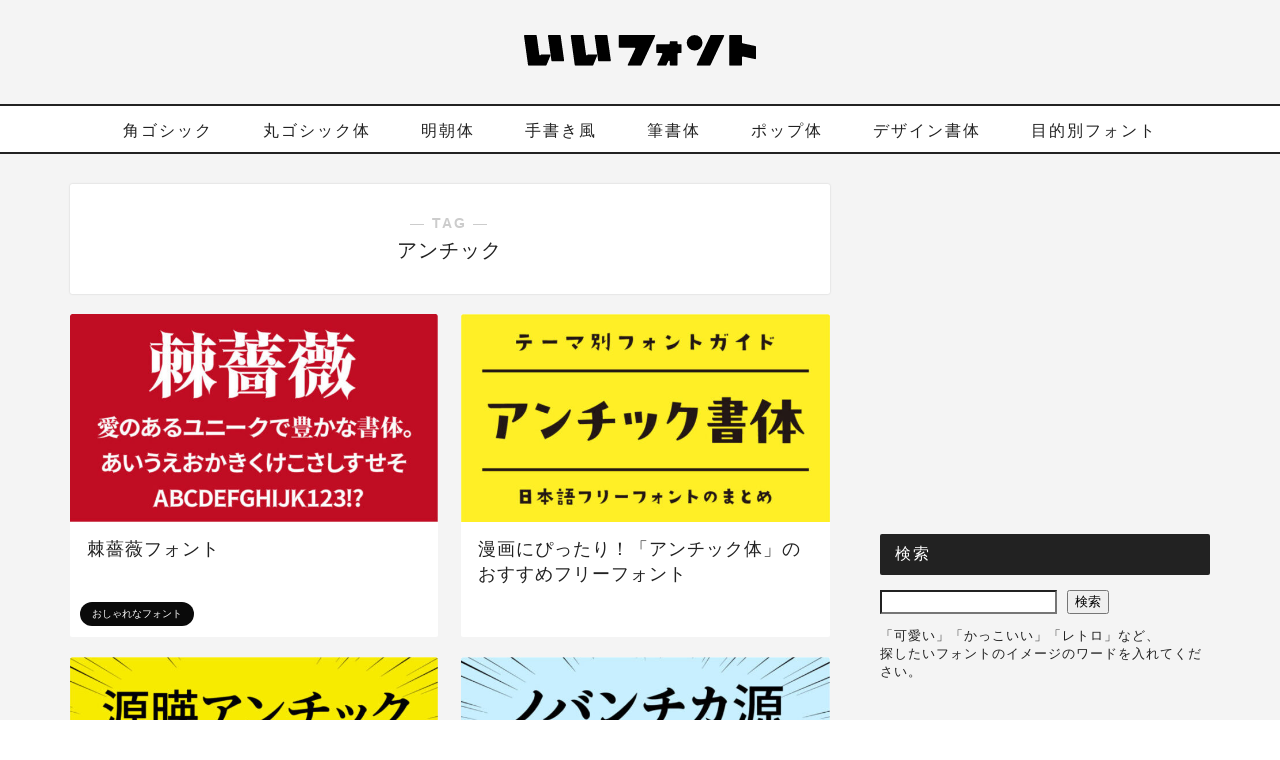

--- FILE ---
content_type: text/html; charset=UTF-8
request_url: https://goodfreefonts.com/tag/%E3%82%A2%E3%83%B3%E3%83%81%E3%83%83%E3%82%AF/
body_size: 11943
content:
<!DOCTYPE html><html lang="ja"><head prefix="og: http://ogp.me/ns# fb: http://ogp.me/ns/fb# article: http://ogp.me/ns/article#"><meta charset="utf-8"><meta http-equiv="X-UA-Compatible" content="IE=edge"><meta name="viewport" content="width=device-width, initial-scale=1"><meta property="og:type" content="blog"><meta property="og:title" content="アンチックタグの記事一覧｜いいフォント"><meta property="og:url" content="https://goodfreefonts.com/tag/cool-font/"><meta property="og:image" content="https://goodfreefonts.com/wp-content/uploads/2022/10/OGP_1.png"><meta property="og:site_name" content="いいフォント"><meta property="fb:admins" content=""><meta name="twitter:card" content="summary_large_image"><meta name="twitter:site" content="@goodfreefonts"><link media="all" href="https://goodfreefonts.com/wp-content/cache/autoptimize/css/autoptimize_3137b7adea32edf1a40a4c8f9c419b1d.css" rel="stylesheet"><title>【アンチック】タグの記事一覧｜いいフォント</title><meta name='robots' content='max-image-preview:large' /><link rel='dns-prefetch' href='//ajax.googleapis.com' /><link rel='dns-prefetch' href='//cdnjs.cloudflare.com' /><link rel="alternate" type="application/rss+xml" title="いいフォント &raquo; フィード" href="https://goodfreefonts.com/feed/" /><link rel="alternate" type="application/rss+xml" title="いいフォント &raquo; コメントフィード" href="https://goodfreefonts.com/comments/feed/" /><link rel="alternate" type="application/rss+xml" title="いいフォント &raquo; アンチック タグのフィード" href="https://goodfreefonts.com/tag/%e3%82%a2%e3%83%b3%e3%83%81%e3%83%83%e3%82%af/feed/" /> <!--noptimize--><script id="goodf-ready">
			window.advanced_ads_ready=function(e,a){a=a||"complete";var d=function(e){return"interactive"===a?"loading"!==e:"complete"===e};d(document.readyState)?e():document.addEventListener("readystatechange",(function(a){d(a.target.readyState)&&e()}),{once:"interactive"===a})},window.advanced_ads_ready_queue=window.advanced_ads_ready_queue||[];		</script>
		<!--/noptimize--><link rel='stylesheet' id='swiper-style-css' href='https://cdnjs.cloudflare.com/ajax/libs/Swiper/4.0.7/css/swiper.min.css?ver=6.9' type='text/css' media='all' /><link rel="https://api.w.org/" href="https://goodfreefonts.com/wp-json/" /><link rel="alternate" title="JSON" type="application/json" href="https://goodfreefonts.com/wp-json/wp/v2/tags/79" /> <noscript><style>.lazyload[data-src]{display:none !important;}</style></noscript> <script  async src="https://pagead2.googlesyndication.com/pagead/js/adsbygoogle.js?client=ca-pub-8266022446623340" crossorigin="anonymous"></script><link rel="icon" href="https://goodfreefonts.com/wp-content/uploads/2026/01/cropped-favicon_25-32x32.png" sizes="32x32" /><link rel="icon" href="https://goodfreefonts.com/wp-content/uploads/2026/01/cropped-favicon_25-192x192.png" sizes="192x192" /><link rel="apple-touch-icon" href="https://goodfreefonts.com/wp-content/uploads/2026/01/cropped-favicon_25-180x180.png" /><meta name="msapplication-TileImage" content="https://goodfreefonts.com/wp-content/uploads/2026/01/cropped-favicon_25-270x270.png" />  <script async src="https://www.googletagmanager.com/gtag/js?id=G-5ESSJHF5K7"></script> <script>window.dataLayer = window.dataLayer || [];
  function gtag(){dataLayer.push(arguments);}
  gtag('js', new Date());

  gtag('config', 'G-5ESSJHF5K7');</script> <script async src="https://pagead2.googlesyndication.com/pagead/js/adsbygoogle.js?client=ca-pub-8266022446623340"
     crossorigin="anonymous"></script> </head><body class="archive tag tag-79 wp-theme-jin aa-prefix-goodf-" id="nofont-style"><div id="wrapper"><div id="scroll-content" class="animate-off"><div id="header-box" class="tn_on header-box animate-off"><div id="header" class="header-type2 header animate-off"><div id="site-info" class="ef"> <span class="tn-logo-size"><a href='https://goodfreefonts.com/' title='いいフォント' rel='home'><img width="232"  height="32" src="[data-uri]" alt='いいフォント' data-src="https://goodfreefonts.com/wp-content/uploads/2022/11/logo300.svg" decoding="async" class="lazyload" data-eio-rwidth="232" data-eio-rheight="32"><noscript><img width="232"  height="32" src='https://goodfreefonts.com/wp-content/uploads/2022/11/logo300.svg' alt='いいフォント' data-eio="l"></noscript></a></span></div></div></div><div id="nav-container" class="header-style3-animate animate-off"><div id="drawernav" class="ef"><nav class="fixed-content"><ul class="menu-box"><li class="menu-item menu-item-type-custom menu-item-object-custom menu-item-9"><a href="https://goodfreefonts.com/?cat=5">角ゴシック</a></li><li class="menu-item menu-item-type-custom menu-item-object-custom menu-item-10"><a href="https://goodfreefonts.com/?cat=6">丸ゴシック体</a></li><li class="menu-item menu-item-type-custom menu-item-object-custom menu-item-12"><a href="https://goodfreefonts.com/?cat=7">明朝体</a></li><li class="menu-item menu-item-type-custom menu-item-object-custom menu-item-11"><a href="https://goodfreefonts.com/?cat=8">手書き風</a></li><li class="menu-item menu-item-type-custom menu-item-object-custom menu-item-13"><a href="https://goodfreefonts.com/?cat=9">筆書体</a></li><li class="menu-item menu-item-type-custom menu-item-object-custom menu-item-14"><a href="https://goodfreefonts.com/?cat=10">ポップ体</a></li><li class="menu-item menu-item-type-custom menu-item-object-custom menu-item-85"><a href="https://goodfreefonts.com/?cat=11">デザイン書体</a></li><li class="menu-item menu-item-type-taxonomy menu-item-object-category menu-item-2132"><a href="https://goodfreefonts.com/category/fontindex/">目的別フォント</a></li></ul></nav></div></div><div class="clearfix"></div><div id="contents"><main id="main-contents" class="main-contents article_style1 animate-off" itemscope itemtype="https://schema.org/Blog"><section class="cps-post-box hentry"><header class="archive-post-header"> <span class="archive-title-sub ef">― TAG ―</span><h1 class="archive-title entry-title" itemprop="headline">アンチック</h1><div class="cps-post-meta vcard"> <span class="writer fn" itemprop="author" itemscope itemtype="https://schema.org/Person"><span itemprop="name">いいフォント運営</span></span></div></header></section><section class="entry-content archive-box"><div class="toppost-list-box-simple"><div class="post-list-mag"><article class="post-list-item" itemscope itemtype="https://schema.org/BlogPosting"> <a class="post-list-link" rel="bookmark" href="https://goodfreefonts.com/5131/" itemprop='mainEntityOfPage'><div class="post-list-inner"><div class="post-list-thumb" itemprop="image" itemscope itemtype="https://schema.org/ImageObject"> <img src="[data-uri]" class="attachment-small_size size-small_size wp-post-image lazyload" alt="棘薔薇フォント" width ="368" height ="207" decoding="async" fetchpriority="high" data-src="https://goodfreefonts.com/wp-content/uploads/2024/06/togebara-font-01-640x360.jpg" data-eio-rwidth="640" data-eio-rheight="360" /><noscript><img src="https://goodfreefonts.com/wp-content/uploads/2024/06/togebara-font-01-640x360.jpg" class="attachment-small_size size-small_size wp-post-image" alt="棘薔薇フォント" width ="368" height ="207" decoding="async" fetchpriority="high" data-eio="l" /></noscript><meta itemprop="url" content="https://goodfreefonts.com/wp-content/uploads/2024/06/togebara-font-01-640x360.jpg"><meta itemprop="width" content="640"><meta itemprop="height" content="360"></div><div class="post-list-meta vcard"> <span class="post-list-cat category-fashionable-font" style="background-color:#0a0a0a!important;" itemprop="keywords">おしゃれなフォント</span><h2 class="post-list-title entry-title" itemprop="headline">棘薔薇フォント</h2> <span class="writer fn" itemprop="author" itemscope itemtype="https://schema.org/Person"><span itemprop="name">いいフォント運営</span></span><div class="post-list-publisher" itemprop="publisher" itemscope itemtype="https://schema.org/Organization"> <span itemprop="logo" itemscope itemtype="https://schema.org/ImageObject"> <span itemprop="url">https://goodfreefonts.com/wp-content/uploads/2022/11/logo300.svg</span> </span> <span itemprop="name">いいフォント</span></div></div></div> </a></article><article class="post-list-item" itemscope itemtype="https://schema.org/BlogPosting"> <a class="post-list-link" rel="bookmark" href="https://goodfreefonts.com/3464/" itemprop='mainEntityOfPage'><div class="post-list-inner"><div class="post-list-thumb" itemprop="image" itemscope itemtype="https://schema.org/ImageObject"> <img src="[data-uri]" class="attachment-small_size size-small_size wp-post-image lazyload" alt="漫画にぴったり！「アンチック体」のおすすめフリーフォント【無料】" width ="368" height ="207" decoding="async" data-src="https://goodfreefonts.com/wp-content/uploads/2024/01/antic-free-fonts-7-640x360.jpg" data-eio-rwidth="640" data-eio-rheight="360" /><noscript><img src="https://goodfreefonts.com/wp-content/uploads/2024/01/antic-free-fonts-7-640x360.jpg" class="attachment-small_size size-small_size wp-post-image" alt="漫画にぴったり！「アンチック体」のおすすめフリーフォント【無料】" width ="368" height ="207" decoding="async" data-eio="l" /></noscript><meta itemprop="url" content="https://goodfreefonts.com/wp-content/uploads/2024/01/antic-free-fonts-7-640x360.jpg"><meta itemprop="width" content="640"><meta itemprop="height" content="360"></div><div class="post-list-meta vcard"> <span class="post-list-cat category-fontindex" style="background-color:#ffffff!important;" itemprop="keywords">目的別フォント</span><h2 class="post-list-title entry-title" itemprop="headline">漫画にぴったり！「アンチック体」のおすすめフリーフォント</h2> <span class="writer fn" itemprop="author" itemscope itemtype="https://schema.org/Person"><span itemprop="name">いいフォント運営</span></span><div class="post-list-publisher" itemprop="publisher" itemscope itemtype="https://schema.org/Organization"> <span itemprop="logo" itemscope itemtype="https://schema.org/ImageObject"> <span itemprop="url">https://goodfreefonts.com/wp-content/uploads/2022/11/logo300.svg</span> </span> <span itemprop="name">いいフォント</span></div></div></div> </a></article><article class="post-list-item" itemscope itemtype="https://schema.org/BlogPosting"> <a class="post-list-link" rel="bookmark" href="https://goodfreefonts.com/3458/" itemprop='mainEntityOfPage'><div class="post-list-inner"><div class="post-list-thumb" itemprop="image" itemscope itemtype="https://schema.org/ImageObject"> <img src="[data-uri]" class="attachment-small_size size-small_size wp-post-image lazyload" alt="源暎アンチック" width ="368" height ="207" decoding="async" data-src="https://goodfreefonts.com/wp-content/uploads/2024/01/geneianti-01-640x360.jpg" data-eio-rwidth="640" data-eio-rheight="360" /><noscript><img src="https://goodfreefonts.com/wp-content/uploads/2024/01/geneianti-01-640x360.jpg" class="attachment-small_size size-small_size wp-post-image" alt="源暎アンチック" width ="368" height ="207" decoding="async" data-eio="l" /></noscript><meta itemprop="url" content="https://goodfreefonts.com/wp-content/uploads/2024/01/geneianti-01-640x360.jpg"><meta itemprop="width" content="640"><meta itemprop="height" content="360"></div><div class="post-list-meta vcard"> <span class="post-list-cat category-casual-font" style="background-color:!important;" itemprop="keywords">カジュアルなフォント</span><h2 class="post-list-title entry-title" itemprop="headline">源暎アンチック</h2> <span class="writer fn" itemprop="author" itemscope itemtype="https://schema.org/Person"><span itemprop="name">いいフォント運営</span></span><div class="post-list-publisher" itemprop="publisher" itemscope itemtype="https://schema.org/Organization"> <span itemprop="logo" itemscope itemtype="https://schema.org/ImageObject"> <span itemprop="url">https://goodfreefonts.com/wp-content/uploads/2022/11/logo300.svg</span> </span> <span itemprop="name">いいフォント</span></div></div></div> </a></article><article class="post-list-item" itemscope itemtype="https://schema.org/BlogPosting"> <a class="post-list-link" rel="bookmark" href="https://goodfreefonts.com/3436/" itemprop='mainEntityOfPage'><div class="post-list-inner"><div class="post-list-thumb" itemprop="image" itemscope itemtype="https://schema.org/ImageObject"> <img src="[data-uri]" class="attachment-small_size size-small_size wp-post-image lazyload" alt="GL-ノバンチカ源" width ="368" height ="207" decoding="async" data-src="https://goodfreefonts.com/wp-content/uploads/2024/01/nobanchicha-gen-01-640x360.jpg" data-eio-rwidth="640" data-eio-rheight="360" /><noscript><img src="https://goodfreefonts.com/wp-content/uploads/2024/01/nobanchicha-gen-01-640x360.jpg" class="attachment-small_size size-small_size wp-post-image" alt="GL-ノバンチカ源" width ="368" height ="207" decoding="async" data-eio="l" /></noscript><meta itemprop="url" content="https://goodfreefonts.com/wp-content/uploads/2024/01/nobanchicha-gen-01-640x360.jpg"><meta itemprop="width" content="640"><meta itemprop="height" content="360"></div><div class="post-list-meta vcard"> <span class="post-list-cat category-casual-font" style="background-color:!important;" itemprop="keywords">カジュアルなフォント</span><h2 class="post-list-title entry-title" itemprop="headline">GL-ノバンチカ源</h2> <span class="writer fn" itemprop="author" itemscope itemtype="https://schema.org/Person"><span itemprop="name">いいフォント運営</span></span><div class="post-list-publisher" itemprop="publisher" itemscope itemtype="https://schema.org/Organization"> <span itemprop="logo" itemscope itemtype="https://schema.org/ImageObject"> <span itemprop="url">https://goodfreefonts.com/wp-content/uploads/2022/11/logo300.svg</span> </span> <span itemprop="name">いいフォント</span></div></div></div> </a></article><article class="post-list-item" itemscope itemtype="https://schema.org/BlogPosting"> <a class="post-list-link" rel="bookmark" href="https://goodfreefonts.com/2604/" itemprop='mainEntityOfPage'><div class="post-list-inner"><div class="post-list-thumb" itemprop="image" itemscope itemtype="https://schema.org/ImageObject"> <img src="[data-uri]" class="attachment-small_size size-small_size wp-post-image lazyload" alt="F910新コミック体" width ="368" height ="207" decoding="async" data-src="https://goodfreefonts.com/wp-content/uploads/2023/11/shincomic-01-640x360.jpg" data-eio-rwidth="640" data-eio-rheight="360" /><noscript><img src="https://goodfreefonts.com/wp-content/uploads/2023/11/shincomic-01-640x360.jpg" class="attachment-small_size size-small_size wp-post-image" alt="F910新コミック体" width ="368" height ="207" decoding="async" data-eio="l" /></noscript><meta itemprop="url" content="https://goodfreefonts.com/wp-content/uploads/2023/11/shincomic-01-640x360.jpg"><meta itemprop="width" content="640"><meta itemprop="height" content="360"></div><div class="post-list-meta vcard"> <span class="post-list-cat category-casual-font" style="background-color:!important;" itemprop="keywords">カジュアルなフォント</span><h2 class="post-list-title entry-title" itemprop="headline">F910新コミック体</h2> <span class="writer fn" itemprop="author" itemscope itemtype="https://schema.org/Person"><span itemprop="name">いいフォント運営</span></span><div class="post-list-publisher" itemprop="publisher" itemscope itemtype="https://schema.org/Organization"> <span itemprop="logo" itemscope itemtype="https://schema.org/ImageObject"> <span itemprop="url">https://goodfreefonts.com/wp-content/uploads/2022/11/logo300.svg</span> </span> <span itemprop="name">いいフォント</span></div></div></div> </a></article><article class="post-list-item" itemscope itemtype="https://schema.org/BlogPosting"> <a class="post-list-link" rel="bookmark" href="https://goodfreefonts.com/991/" itemprop='mainEntityOfPage'><div class="post-list-inner"><div class="post-list-thumb" itemprop="image" itemscope itemtype="https://schema.org/ImageObject"> <img src="[data-uri]" class="attachment-small_size size-small_size wp-post-image lazyload" alt="びぜんアンチック" width ="368" height ="207" decoding="async" data-src="https://goodfreefonts.com/wp-content/uploads/2022/12/bizen_01-640x360.jpg" data-eio-rwidth="640" data-eio-rheight="360" /><noscript><img src="https://goodfreefonts.com/wp-content/uploads/2022/12/bizen_01-640x360.jpg" class="attachment-small_size size-small_size wp-post-image" alt="びぜんアンチック" width ="368" height ="207" decoding="async" data-eio="l" /></noscript><meta itemprop="url" content="https://goodfreefonts.com/wp-content/uploads/2022/12/bizen_01-640x360.jpg"><meta itemprop="width" content="640"><meta itemprop="height" content="360"></div><div class="post-list-meta vcard"> <span class="post-list-cat category-ud-font" style="background-color:!important;" itemprop="keywords">UDフォント</span><h2 class="post-list-title entry-title" itemprop="headline">びぜんアンチック</h2> <span class="writer fn" itemprop="author" itemscope itemtype="https://schema.org/Person"><span itemprop="name">いいフォント運営</span></span><div class="post-list-publisher" itemprop="publisher" itemscope itemtype="https://schema.org/Organization"> <span itemprop="logo" itemscope itemtype="https://schema.org/ImageObject"> <span itemprop="url">https://goodfreefonts.com/wp-content/uploads/2022/11/logo300.svg</span> </span> <span itemprop="name">いいフォント</span></div></div></div> </a></article><article class="post-list-item" itemscope itemtype="https://schema.org/BlogPosting"> <a class="post-list-link" rel="bookmark" href="https://goodfreefonts.com/915/" itemprop='mainEntityOfPage'><div class="post-list-inner"><div class="post-list-thumb" itemprop="image" itemscope itemtype="https://schema.org/ImageObject"> <img src="[data-uri]" class="attachment-small_size size-small_size wp-post-image lazyload" alt="ほのか新アンティーク角" width ="368" height ="207" decoding="async" data-src="https://goodfreefonts.com/wp-content/uploads/2022/12/honokaankaku_01-640x360.jpg" data-eio-rwidth="640" data-eio-rheight="360" /><noscript><img src="https://goodfreefonts.com/wp-content/uploads/2022/12/honokaankaku_01-640x360.jpg" class="attachment-small_size size-small_size wp-post-image" alt="ほのか新アンティーク角" width ="368" height ="207" decoding="async" data-eio="l" /></noscript><meta itemprop="url" content="https://goodfreefonts.com/wp-content/uploads/2022/12/honokaankaku_01-640x360.jpg"><meta itemprop="width" content="640"><meta itemprop="height" content="360"></div><div class="post-list-meta vcard"> <span class="post-list-cat category-casual-font" style="background-color:!important;" itemprop="keywords">カジュアルなフォント</span><h2 class="post-list-title entry-title" itemprop="headline">ほのか新アンティーク角</h2> <span class="writer fn" itemprop="author" itemscope itemtype="https://schema.org/Person"><span itemprop="name">いいフォント運営</span></span><div class="post-list-publisher" itemprop="publisher" itemscope itemtype="https://schema.org/Organization"> <span itemprop="logo" itemscope itemtype="https://schema.org/ImageObject"> <span itemprop="url">https://goodfreefonts.com/wp-content/uploads/2022/11/logo300.svg</span> </span> <span itemprop="name">いいフォント</span></div></div></div> </a></article><article class="post-list-item" itemscope itemtype="https://schema.org/BlogPosting"> <a class="post-list-link" rel="bookmark" href="https://goodfreefonts.com/911/" itemprop='mainEntityOfPage'><div class="post-list-inner"><div class="post-list-thumb" itemprop="image" itemscope itemtype="https://schema.org/ImageObject"> <img src="[data-uri]" class="attachment-small_size size-small_size wp-post-image lazyload" alt="ほのか新アンティーク丸" width ="368" height ="207" decoding="async" data-src="https://goodfreefonts.com/wp-content/uploads/2022/12/honokashinkaku_01-2-640x360.jpg" data-eio-rwidth="640" data-eio-rheight="360" /><noscript><img src="https://goodfreefonts.com/wp-content/uploads/2022/12/honokashinkaku_01-2-640x360.jpg" class="attachment-small_size size-small_size wp-post-image" alt="ほのか新アンティーク丸" width ="368" height ="207" decoding="async" data-eio="l" /></noscript><meta itemprop="url" content="https://goodfreefonts.com/wp-content/uploads/2022/12/honokashinkaku_01-2-640x360.jpg"><meta itemprop="width" content="640"><meta itemprop="height" content="360"></div><div class="post-list-meta vcard"> <span class="post-list-cat category-casual-font" style="background-color:!important;" itemprop="keywords">カジュアルなフォント</span><h2 class="post-list-title entry-title" itemprop="headline">ほのか新アンティーク丸</h2> <span class="writer fn" itemprop="author" itemscope itemtype="https://schema.org/Person"><span itemprop="name">いいフォント運営</span></span><div class="post-list-publisher" itemprop="publisher" itemscope itemtype="https://schema.org/Organization"> <span itemprop="logo" itemscope itemtype="https://schema.org/ImageObject"> <span itemprop="url">https://goodfreefonts.com/wp-content/uploads/2022/11/logo300.svg</span> </span> <span itemprop="name">いいフォント</span></div></div></div> </a></article><article class="post-list-item" itemscope itemtype="https://schema.org/BlogPosting"> <a class="post-list-link" rel="bookmark" href="https://goodfreefonts.com/210/" itemprop='mainEntityOfPage'><div class="post-list-inner"><div class="post-list-thumb" itemprop="image" itemscope itemtype="https://schema.org/ImageObject"> <img src="[data-uri]" class="attachment-small_size size-small_size wp-post-image lazyload" alt="" width ="368" height ="207" decoding="async" data-src="https://goodfreefonts.com/wp-content/uploads/2022/10/yasasisa_01-640x360.jpg" data-eio-rwidth="640" data-eio-rheight="360" /><noscript><img src="https://goodfreefonts.com/wp-content/uploads/2022/10/yasasisa_01-640x360.jpg" class="attachment-small_size size-small_size wp-post-image" alt="" width ="368" height ="207" decoding="async" data-eio="l" /></noscript><meta itemprop="url" content="https://goodfreefonts.com/wp-content/uploads/2022/10/yasasisa_01-640x360.jpg"><meta itemprop="width" content="640"><meta itemprop="height" content="360"></div><div class="post-list-meta vcard"> <span class="post-list-cat category-kawaii-font" style="background-color:!important;" itemprop="keywords">かわいいフォント</span><h2 class="post-list-title entry-title" itemprop="headline">やさしさアンチック</h2> <span class="writer fn" itemprop="author" itemscope itemtype="https://schema.org/Person"><span itemprop="name">いいフォント運営</span></span><div class="post-list-publisher" itemprop="publisher" itemscope itemtype="https://schema.org/Organization"> <span itemprop="logo" itemscope itemtype="https://schema.org/ImageObject"> <span itemprop="url">https://goodfreefonts.com/wp-content/uploads/2022/11/logo300.svg</span> </span> <span itemprop="name">いいフォント</span></div></div></div> </a></article><section class="pager-top"></section></div></div></section></main><div id="sidebar" class="sideber sidebar_style2 animate-off" role="complementary" itemscope itemtype="https://schema.org/WPSideBar"><div id="block-27" class="widget widget_block"><div class="side-ad-slot"> <script async src="https://pagead2.googlesyndication.com/pagead/js/adsbygoogle.js?client=ca-pub-8266022446623340"
     crossorigin="anonymous"></script>  <ins class="adsbygoogle"
 style="display:inline-block;width:300px;height:300px"
 data-ad-client="ca-pub-8266022446623340"
 data-ad-slot="2892565728"></ins> <script>(adsbygoogle = window.adsbygoogle || []).push({});</script> </div></div><div id="block-9" class="widget widget_block"><div class="widgettitle ef">検索</div><div class="wp-widget-group__inner-blocks"><form role="search" method="get" action="https://goodfreefonts.com/" class="wp-block-search__button-outside wp-block-search__text-button wp-block-search"    ><label class="wp-block-search__label screen-reader-text" for="wp-block-search__input-2" >検索</label><div class="wp-block-search__inside-wrapper" ><input class="wp-block-search__input" id="wp-block-search__input-2" placeholder="" value="" type="search" name="s" required /><button aria-label="検索" class="wp-block-search__button wp-element-button" type="submit" >検索</button></div></form><p class="has-small-font-size">「可愛い」「かっこいい」「レトロ」など、<br>探したいフォントのイメージのワードを入れてください。</p></div></div><div id="block-34" class="widget widget_block"><div class="widgettitle ef">テーマ・目的から探す</div><div class="wp-widget-group__inner-blocks"><div class="wp-widget-group__inner-blocks"><figure class="wp-block-image size-small_size is-resized fontguid-bnr is-style-default"><a href="https://goodfreefonts.com/category/fontindex/"><img decoding="async" width="640" height="360" src="[data-uri]" alt="目的別のフォントガイド" class="wp-image-1978 lazyload" style="width:auto;height:200px" data-src="https://goodfreefonts.com/wp-content/uploads/2023/06/fontindex-640x360.jpg" data-eio-rwidth="640" data-eio-rheight="360" /><noscript><img decoding="async" width="640" height="360" src="https://goodfreefonts.com/wp-content/uploads/2023/06/fontindex-640x360.jpg" alt="目的別のフォントガイド" class="wp-image-1978" style="width:auto;height:200px" data-eio="l" /></noscript></a></figure></div></div></div><div id="block-40" class="widget widget_block widget_media_image"><figure class="wp-block-image size-small_size is-resized"><a href="https://goodfreefonts.com/category/similar-fonts/"><img decoding="async" width="640" height="360" src="[data-uri]" alt="〇〇に似たフリーフォント" class="wp-image-5488 lazyload" style="width:auto;height:200px" data-src="https://goodfreefonts.com/wp-content/uploads/2024/09/goodfont_bnr_02-640x360.jpg" data-eio-rwidth="640" data-eio-rheight="360" /><noscript><img decoding="async" width="640" height="360" src="https://goodfreefonts.com/wp-content/uploads/2024/09/goodfont_bnr_02-640x360.jpg" alt="〇〇に似たフリーフォント" class="wp-image-5488" style="width:auto;height:200px" data-eio="l" /></noscript></a></figure></div><div id="block-26" class="widget widget_block"><div class="widgettitle ef">書体ジャンル別に探す</div><div class="wp-widget-group__inner-blocks"><div class="p-nav"><ul><li><a href="https://goodfreefonts.com/category/kakugo/"><img src="[data-uri]" alt="角ゴシック体" loading="lazy" decoding="async" width="70" height="70" data-src="https://goodfreefonts.com/wp-content/uploads/2022/12/goshic_side_01-1.png" class="lazyload" data-eio-rwidth="270" data-eio-rheight="270"><noscript><img src="https://goodfreefonts.com/wp-content/uploads/2022/12/goshic_side_01-1.png" alt="角ゴシック体" loading="lazy" decoding="async" width="70" height="70" data-eio="l"></noscript><span class="p-nav-title">角ゴシック体</span></a></li><li><a href="https://goodfreefonts.com/category/marugo/"><img src="[data-uri]" alt="丸ゴシック体" loading="lazy" decoding="async" width="70" height="70" data-src="https://goodfreefonts.com/wp-content/uploads/2022/12/marugo_side.png" class="lazyload" data-eio-rwidth="270" data-eio-rheight="270"><noscript><img src="https://goodfreefonts.com/wp-content/uploads/2022/12/marugo_side.png" alt="丸ゴシック体" loading="lazy" decoding="async" width="70" height="70" data-eio="l"></noscript><span class="p-nav-title">丸ゴシック体</span></a></li><li><a href="https://goodfreefonts.com/category/mincho/"><img src="[data-uri]" alt="明朝体" loading="lazy" decoding="async" width="70" height="70" data-src="https://goodfreefonts.com/wp-content/uploads/2022/12/min_side_01-1.png" class="lazyload" data-eio-rwidth="270" data-eio-rheight="270"><noscript><img src="https://goodfreefonts.com/wp-content/uploads/2022/12/min_side_01-1.png" alt="明朝体" loading="lazy" decoding="async" width="70" height="70" data-eio="l"></noscript><span class="p-nav-title">明朝体</span></a></li><li><a href="https://goodfreefonts.com/category/tegaki/"><img src="[data-uri]" alt="手書き" loading="lazy" decoding="async" width="70" height="70" data-src="https://goodfreefonts.com/wp-content/uploads/2022/12/tegaki_side.png" class="lazyload" data-eio-rwidth="270" data-eio-rheight="270"><noscript><img src="https://goodfreefonts.com/wp-content/uploads/2022/12/tegaki_side.png" alt="手書き" loading="lazy" decoding="async" width="70" height="70" data-eio="l"></noscript><span class="p-nav-title">手書き</span></a></li><li><a href="https://goodfreefonts.com/category/fude/"><img src="[data-uri]" alt="筆書体" loading="lazy" decoding="async" width="70" height="70" data-src="https://goodfreefonts.com/wp-content/uploads/2022/12/fude_side.png" class="lazyload" data-eio-rwidth="270" data-eio-rheight="270"><noscript><img src="https://goodfreefonts.com/wp-content/uploads/2022/12/fude_side.png" alt="筆書体" loading="lazy" decoding="async" width="70" height="70" data-eio="l"></noscript><span class="p-nav-title">筆書体</span></a></li><li><a href="https://goodfreefonts.com/category/pop/"><img src="[data-uri]" alt="ポップ体" loading="lazy" decoding="async" width="70" height="70" data-src="https://goodfreefonts.com/wp-content/uploads/2022/12/pop_side.png" class="lazyload" data-eio-rwidth="270" data-eio-rheight="270"><noscript><img src="https://goodfreefonts.com/wp-content/uploads/2022/12/pop_side.png" alt="ポップ体" loading="lazy" decoding="async" width="70" height="70" data-eio="l"></noscript><span class="p-nav-title">ポップ体</span></a></li><li><a href="https://goodfreefonts.com/category/design/"><img src="[data-uri]" alt="デザイン書体" loading="lazy" decoding="async" width="70" height="70" data-src="https://goodfreefonts.com/wp-content/uploads/2022/12/design_side.png" class="lazyload" data-eio-rwidth="270" data-eio-rheight="270"><noscript><img src="https://goodfreefonts.com/wp-content/uploads/2022/12/design_side.png" alt="デザイン書体" loading="lazy" decoding="async" width="70" height="70" data-eio="l"></noscript><span class="p-nav-title">デザイン書体</span></a></li><li><a href="https://goodfreefonts.com/category/dot/"><img src="[data-uri]" alt="ドット体" loading="lazy" decoding="async" width="70" height="70" data-src="https://goodfreefonts.com/wp-content/uploads/2022/12/dot_side.png" class="lazyload" data-eio-rwidth="270" data-eio-rheight="270"><noscript><img src="https://goodfreefonts.com/wp-content/uploads/2022/12/dot_side.png" alt="ドット体" loading="lazy" decoding="async" width="70" height="70" data-eio="l"></noscript><span class="p-nav-title">ドット体</span></a></li><li><a href="https://goodfreefonts.com/tag/%e3%82%a2%e3%83%b3%e3%83%81%e3%83%83%e3%82%af/"><img src="[data-uri]" alt="アンチック体" loading="lazy" decoding="async" width="70" height="70" data-src="https://goodfreefonts.com/wp-content/uploads/2022/12/anti_side.png" class="lazyload" data-eio-rwidth="270" data-eio-rheight="270"><noscript><img src="https://goodfreefonts.com/wp-content/uploads/2022/12/anti_side.png" alt="アンチック体" loading="lazy" decoding="async" width="70" height="70" data-eio="l"></noscript><span class="p-nav-title">アンチック体</span></a></li></ul></div><p></p></div></div><div id="block-43" class="widget widget_block"><div class="widgettitle ef">イメージワードから探す</div><div class="wp-widget-group__inner-blocks"><div class="tag-container"> <a href="https://goodfreefonts.com/category/cool-font/"><span class="category-tag">かっこいい</span></a> <a href="https://goodfreefonts.com/category/kawaii-font/"><span class="category-tag">かわいい</span></a> <a href="https://goodfreefonts.com/category/fashionable-font/"><span class="category-tag">おしゃれ</span></a> <a href="https://goodfreefonts.com/category/impact-font/"><span class="category-tag">インパクト・目立つ</span></a> <a href="https://goodfreefonts.com/category/casual-font/"><span class="category-tag">カジュアル</span></a> <a href="https://goodfreefonts.com/category/standard-fonts/"><span class="category-tag">スタンダード</span></a> <a href="https://goodfreefonts.com/category/sharp-fonts/"><span class="category-tag">シャープ・スタイリッシュ</span></a> <a href="https://goodfreefonts.com/category/simple-font/"><span class="category-tag">シンプル・ミニマル</span></a> <a href="https://goodfreefonts.com/category/natural-fonts/"><span class="category-tag">ナチュラル</span></a> <a href="https://goodfreefonts.com/category/formal-fonts/"><span class="category-tag">フォーマル</span></a> <a href="https://goodfreefonts.com/category/unique-font/"><span class="category-tag">個性的・ユニーク</span></a> <a href="https://goodfreefonts.com/category/japanesestyle-fonts/"><span class="category-tag">和風・和モダン</span></a> <a href="https://goodfreefonts.com/category/kanji-font/"><span class="category-tag">漢字が使える</span></a> <a href="https://goodfreefonts.com/category/commercialization-fonts/"><span class="category-tag">商用可能</span></a></div><p></p></div></div><div id="tag_cloud-2" class="widget widget_tag_cloud"><div class="widgettitle ef">タグから探す</div><div class="tagcloud"><a href="https://goodfreefonts.com/tag/googlefonts/" class="tag-cloud-link tag-link-54 tag-link-position-1" style="font-size: 13.775pt;" aria-label="GoogleFonts (35個の項目)">GoogleFonts</a> <a href="https://goodfreefonts.com/tag/sf/" class="tag-cloud-link tag-link-93 tag-link-position-2" style="font-size: 11.675pt;" aria-label="SF (20個の項目)">SF</a> <a href="https://goodfreefonts.com/tag/cool-font/" class="tag-cloud-link tag-link-23 tag-link-position-3" style="font-size: 20.5125pt;" aria-label="かっこいいフォント (213個の項目)">かっこいいフォント</a> <a href="https://goodfreefonts.com/tag/cute-font/" class="tag-cloud-link tag-link-13 tag-link-position-4" style="font-size: 22pt;" aria-label="かわいいフォント (317個の項目)">かわいいフォント</a> <a href="https://goodfreefonts.com/tag/%e3%82%82%e3%81%a1%e3%82%82%e3%81%a1/" class="tag-cloud-link tag-link-116 tag-link-position-5" style="font-size: 16.4875pt;" aria-label="もちもち (73個の項目)">もちもち</a> <a href="https://goodfreefonts.com/tag/%e3%82%86%e3%82%8b%e3%81%b5%e3%82%8f/" class="tag-cloud-link tag-link-17 tag-link-position-6" style="font-size: 18.85pt;" aria-label="ゆるふわ (136個の項目)">ゆるふわ</a> <a href="https://goodfreefonts.com/tag/%e3%82%a2%e3%83%8b%e3%83%a1/" class="tag-cloud-link tag-link-60 tag-link-position-7" style="font-size: 20.425pt;" aria-label="アニメ (207個の項目)">アニメ</a> <a href="https://goodfreefonts.com/tag/%e3%82%a2%e3%83%b3%e3%83%81%e3%83%83%e3%82%af/" class="tag-cloud-link tag-link-79 tag-link-position-8" style="font-size: 8.875pt;" aria-label="アンチック (9個の項目)">アンチック</a> <a href="https://goodfreefonts.com/tag/%e3%82%a4%e3%83%b3%e3%83%91%e3%82%af%e3%83%88/" class="tag-cloud-link tag-link-52 tag-link-position-9" style="font-size: 14.7375pt;" aria-label="インパクト (46個の項目)">インパクト</a> <a href="https://goodfreefonts.com/tag/emoi-font/" class="tag-cloud-link tag-link-18 tag-link-position-10" style="font-size: 10.8875pt;" aria-label="エモいフォント (16個の項目)">エモいフォント</a> <a href="https://goodfreefonts.com/tag/%e3%82%a8%e3%83%ac%e3%82%ac%e3%83%b3%e3%83%88/" class="tag-cloud-link tag-link-66 tag-link-position-11" style="font-size: 8pt;" aria-label="エレガント (7個の項目)">エレガント</a> <a href="https://goodfreefonts.com/tag/%e3%82%ab%e3%82%af%e3%82%ab%e3%82%af/" class="tag-cloud-link tag-link-117 tag-link-position-12" style="font-size: 12.375pt;" aria-label="カクカク (24個の項目)">カクカク</a> <a href="https://goodfreefonts.com/tag/%e3%82%ab%e3%82%bf%e3%82%ab%e3%83%8a/" class="tag-cloud-link tag-link-71 tag-link-position-13" style="font-size: 15.35pt;" aria-label="カタカナ (54個の項目)">カタカナ</a> <a href="https://goodfreefonts.com/tag/%e3%82%ab%e3%82%bf%e3%82%ab%e3%83%8a%e3%83%95%e3%82%a9%e3%83%b3%e3%83%88/" class="tag-cloud-link tag-link-70 tag-link-position-14" style="font-size: 15.35pt;" aria-label="カタカナフォント (54個の項目)">カタカナフォント</a> <a href="https://goodfreefonts.com/tag/%e3%82%b2%e3%83%bc%e3%83%a0/" class="tag-cloud-link tag-link-37 tag-link-position-15" style="font-size: 14.65pt;" aria-label="ゲーム (45個の項目)">ゲーム</a> <a href="https://goodfreefonts.com/tag/%e3%82%b4%e3%83%84%e3%82%b4%e3%83%84/" class="tag-cloud-link tag-link-31 tag-link-position-16" style="font-size: 9.225pt;" aria-label="ゴツゴツ (10個の項目)">ゴツゴツ</a> <a href="https://goodfreefonts.com/tag/%e3%82%b9%e3%82%bf%e3%82%a4%e3%83%aa%e3%83%83%e3%82%b7%e3%83%a5/" class="tag-cloud-link tag-link-28 tag-link-position-17" style="font-size: 8.4375pt;" aria-label="スタイリッシュなフォント (8個の項目)">スタイリッシュなフォント</a> <a href="https://goodfreefonts.com/tag/%e3%83%86%e3%83%ad%e3%83%83%e3%83%97%e3%81%ab%e5%90%91%e3%81%84%e3%81%a6%e3%82%8b%e3%83%95%e3%82%a9%e3%83%b3%e3%83%88/" class="tag-cloud-link tag-link-81 tag-link-position-18" style="font-size: 11.5pt;" aria-label="テロップに向いてるフォント (19個の項目)">テロップに向いてるフォント</a> <a href="https://goodfreefonts.com/tag/%e3%83%89%e3%83%83%e3%83%88/" class="tag-cloud-link tag-link-74 tag-link-position-19" style="font-size: 8pt;" aria-label="ドット (7個の項目)">ドット</a> <a href="https://goodfreefonts.com/tag/%e3%83%93%e3%82%b8%e3%83%8d%e3%82%b9/" class="tag-cloud-link tag-link-101 tag-link-position-20" style="font-size: 10.8875pt;" aria-label="ビジネス (16個の項目)">ビジネス</a> <a href="https://goodfreefonts.com/tag/%e3%83%9b%e3%83%a9%e3%83%bc/" class="tag-cloud-link tag-link-73 tag-link-position-21" style="font-size: 12.8125pt;" aria-label="ホラー (27個の項目)">ホラー</a> <a href="https://goodfreefonts.com/tag/%e3%83%9d%e3%83%83%e3%83%97/" class="tag-cloud-link tag-link-38 tag-link-position-22" style="font-size: 9.575pt;" aria-label="ポップ (11個の項目)">ポップ</a> <a href="https://goodfreefonts.com/tag/%e3%83%9e%e3%83%b3%e3%82%ac/" class="tag-cloud-link tag-link-29 tag-link-position-23" style="font-size: 15.175pt;" aria-label="マンガ (52個の項目)">マンガ</a> <a href="https://goodfreefonts.com/tag/%e3%83%a2%e3%83%80%e3%83%b3/" class="tag-cloud-link tag-link-30 tag-link-position-24" style="font-size: 11.325pt;" aria-label="モダン (18個の項目)">モダン</a> <a href="https://goodfreefonts.com/tag/%e3%83%a6%e3%83%8b%e3%83%bc%e3%82%af/" class="tag-cloud-link tag-link-32 tag-link-position-25" style="font-size: 16.575pt;" aria-label="ユニーク (75個の項目)">ユニーク</a> <a href="https://goodfreefonts.com/tag/%e3%83%ac%e3%83%88%e3%83%ad/" class="tag-cloud-link tag-link-21 tag-link-position-26" style="font-size: 20.425pt;" aria-label="レトロ (206個の項目)">レトロ</a> <a href="https://goodfreefonts.com/tag/%e3%83%ad%e3%82%b4/" class="tag-cloud-link tag-link-46 tag-link-position-27" style="font-size: 19.725pt;" aria-label="ロゴ (172個の項目)">ロゴ</a> <a href="https://goodfreefonts.com/tag/%e4%b8%8a%e5%93%81/" class="tag-cloud-link tag-link-91 tag-link-position-28" style="font-size: 10.8875pt;" aria-label="上品 (16個の項目)">上品</a> <a href="https://goodfreefonts.com/tag/%e4%bc%9d%e7%b5%b1/" class="tag-cloud-link tag-link-39 tag-link-position-29" style="font-size: 13.075pt;" aria-label="伝統 (29個の項目)">伝統</a> <a href="https://goodfreefonts.com/tag/%e5%8b%95%e7%94%bb%e5%88%b6%e4%bd%9c/" class="tag-cloud-link tag-link-88 tag-link-position-30" style="font-size: 15.6125pt;" aria-label="動画制作 (58個の項目)">動画制作</a> <a href="https://goodfreefonts.com/tag/%e5%8f%a4%e9%a2%a8/" class="tag-cloud-link tag-link-41 tag-link-position-31" style="font-size: 14.0375pt;" aria-label="古風 (38個の項目)">古風</a> <a href="https://goodfreefonts.com/tag/%e5%90%8c%e4%ba%ba%e8%aa%8c/" class="tag-cloud-link tag-link-89 tag-link-position-32" style="font-size: 10.625pt;" aria-label="同人誌 (15個の項目)">同人誌</a> <a href="https://goodfreefonts.com/tag/%e5%92%8c%e9%a2%a8/" class="tag-cloud-link tag-link-49 tag-link-position-33" style="font-size: 14.65pt;" aria-label="和風 (45個の項目)">和風</a> <a href="https://goodfreefonts.com/tag/%e5%a5%b3%e6%80%a7%e7%9a%84/" class="tag-cloud-link tag-link-15 tag-link-position-34" style="font-size: 18.325pt;" aria-label="女性的 (119個の項目)">女性的</a> <a href="https://goodfreefonts.com/tag/%e5%ad%90%e4%be%9b%e3%81%a3%e3%81%bd%e3%81%84/" class="tag-cloud-link tag-link-19 tag-link-position-35" style="font-size: 17.8875pt;" aria-label="子供っぽい (105個の項目)">子供っぽい</a> <a href="https://goodfreefonts.com/tag/%e5%ae%9a%e7%95%aa/" class="tag-cloud-link tag-link-14 tag-link-position-36" style="font-size: 8.875pt;" aria-label="定番 (9個の項目)">定番</a> <a href="https://goodfreefonts.com/tag/%e6%89%8b%e6%9b%b8%e3%81%8d/" class="tag-cloud-link tag-link-12 tag-link-position-37" style="font-size: 21.0375pt;" aria-label="手書き (246個の項目)">手書き</a> <a href="https://goodfreefonts.com/tag/%e6%8e%a8%e3%81%97%e6%b4%bb/" class="tag-cloud-link tag-link-87 tag-link-position-38" style="font-size: 13.6pt;" aria-label="推し活 (34個の項目)">推し活</a> <a href="https://goodfreefonts.com/tag/%e6%9c%aa%e6%9d%a5/" class="tag-cloud-link tag-link-62 tag-link-position-39" style="font-size: 9.225pt;" aria-label="未来 (10個の項目)">未来</a> <a href="https://goodfreefonts.com/tag/%e6%9c%aa%e6%9d%a5%e6%84%9f/" class="tag-cloud-link tag-link-25 tag-link-position-40" style="font-size: 8.875pt;" aria-label="未来感 (9個の項目)">未来感</a> <a href="https://goodfreefonts.com/tag/%e6%9f%94%e3%82%89%e3%81%8b%e3%81%84/" class="tag-cloud-link tag-link-43 tag-link-position-41" style="font-size: 10.8875pt;" aria-label="柔らかい (16個の項目)">柔らかい</a> <a href="https://goodfreefonts.com/tag/%e6%a5%b5%e5%a4%aa/" class="tag-cloud-link tag-link-53 tag-link-position-42" style="font-size: 10.625pt;" aria-label="極太 (15個の項目)">極太</a> <a href="https://goodfreefonts.com/tag/%e7%94%b7%e6%80%a7%e7%9a%84/" class="tag-cloud-link tag-link-16 tag-link-position-43" style="font-size: 15.0875pt;" aria-label="男性的 (50個の項目)">男性的</a> <a href="https://goodfreefonts.com/tag/%e8%a6%8b%e3%82%84%e3%81%99%e3%81%84/" class="tag-cloud-link tag-link-90 tag-link-position-44" style="font-size: 11.675pt;" aria-label="見やすい (20個の項目)">見やすい</a> <a href="https://goodfreefonts.com/tag/condensed-font/" class="tag-cloud-link tag-link-33 tag-link-position-45" style="font-size: 11.15pt;" aria-label="長体フォント (17個の項目)">長体フォント</a></div></div><div id="block-28" class="widget widget_block"><div class="side-ad-slot"> <script async src="https://pagead2.googlesyndication.com/pagead/js/adsbygoogle.js?client=ca-pub-8266022446623340"
     crossorigin="anonymous"></script>  <ins class="adsbygoogle"
 style="display:inline-block;width:300px;height:300px"
 data-ad-client="ca-pub-8266022446623340"
 data-ad-slot="3028297098"></ins> <script>(adsbygoogle = window.adsbygoogle || []).push({});</script> </div></div><div id="widget-popular-2" class="widget widget-popular"><div class="widgettitle ef">閲覧数ランキング</div><div id="new-entry-box"><ul><li class="new-entry-item popular-item"> <a href="https://goodfreefonts.com/787/" rel="bookmark"><div class="new-entry" itemprop="image" itemscope itemtype="https://schema.org/ImageObject"><figure class="eyecatch"> <img src="[data-uri]" class="attachment-cps_thumbnails size-cps_thumbnails wp-post-image lazyload" alt="玉ねぎ楷書激フォント" width ="96" height ="54" decoding="async" data-src="https://goodfreefonts.com/wp-content/uploads/2022/11/tamanegikaisyo_01-320x180.jpg" data-eio-rwidth="320" data-eio-rheight="180" /><noscript><img src="https://goodfreefonts.com/wp-content/uploads/2022/11/tamanegikaisyo_01-320x180.jpg" class="attachment-cps_thumbnails size-cps_thumbnails wp-post-image" alt="玉ねぎ楷書激フォント" width ="96" height ="54" decoding="async" data-eio="l" /></noscript><meta itemprop="url" content="https://goodfreefonts.com/wp-content/uploads/2022/11/tamanegikaisyo_01-640x360.jpg"><meta itemprop="width" content="640"><meta itemprop="height" content="360"></figure> <span class="pop-num ef">1</span></div><div class="new-entry-item-meta"><h3 class="new-entry-item-title" itemprop="headline">玉ねぎ楷書「激」</h3></div> </a></li><li class="new-entry-item popular-item"> <a href="https://goodfreefonts.com/2444/" rel="bookmark"><div class="new-entry" itemprop="image" itemscope itemtype="https://schema.org/ImageObject"><figure class="eyecatch"> <img src="[data-uri]" class="attachment-cps_thumbnails size-cps_thumbnails wp-post-image lazyload" alt="ビルの谷間と高架下" width ="96" height ="54" decoding="async" data-src="https://goodfreefonts.com/wp-content/uploads/2023/10/birunotanima-koukashita-02-320x180.jpg" data-eio-rwidth="320" data-eio-rheight="180" /><noscript><img src="https://goodfreefonts.com/wp-content/uploads/2023/10/birunotanima-koukashita-02-320x180.jpg" class="attachment-cps_thumbnails size-cps_thumbnails wp-post-image" alt="ビルの谷間と高架下" width ="96" height ="54" decoding="async" data-eio="l" /></noscript><meta itemprop="url" content="https://goodfreefonts.com/wp-content/uploads/2023/10/birunotanima-koukashita-02-640x360.jpg"><meta itemprop="width" content="640"><meta itemprop="height" content="360"></figure> <span class="pop-num ef">2</span></div><div class="new-entry-item-meta"><h3 class="new-entry-item-title" itemprop="headline">ビルの谷間と高架下</h3></div> </a></li><li class="new-entry-item popular-item"> <a href="https://goodfreefonts.com/1951/" rel="bookmark"><div class="new-entry" itemprop="image" itemscope itemtype="https://schema.org/ImageObject"><figure class="eyecatch"> <img src="[data-uri]" class="attachment-cps_thumbnails size-cps_thumbnails wp-post-image lazyload" alt="にくまるフォント" width ="96" height ="54" decoding="async" data-src="https://goodfreefonts.com/wp-content/uploads/2023/06/nikumaru_blog-320x180.jpg" data-eio-rwidth="320" data-eio-rheight="180" /><noscript><img src="https://goodfreefonts.com/wp-content/uploads/2023/06/nikumaru_blog-320x180.jpg" class="attachment-cps_thumbnails size-cps_thumbnails wp-post-image" alt="にくまるフォント" width ="96" height ="54" decoding="async" data-eio="l" /></noscript><meta itemprop="url" content="https://goodfreefonts.com/wp-content/uploads/2023/06/nikumaru_blog-640x360.jpg"><meta itemprop="width" content="640"><meta itemprop="height" content="360"></figure> <span class="pop-num ef">3</span></div><div class="new-entry-item-meta"><h3 class="new-entry-item-title" itemprop="headline">にくまるフォント</h3></div> </a></li><li class="new-entry-item popular-item"> <a href="https://goodfreefonts.com/719/" rel="bookmark"><div class="new-entry" itemprop="image" itemscope itemtype="https://schema.org/ImageObject"><figure class="eyecatch"> <img src="[data-uri]" class="attachment-cps_thumbnails size-cps_thumbnails wp-post-image lazyload" alt="キルゴU" width ="96" height ="54" decoding="async" data-src="https://goodfreefonts.com/wp-content/uploads/2022/11/kirugo-font-01-100-320x180.jpg" data-eio-rwidth="320" data-eio-rheight="180" /><noscript><img src="https://goodfreefonts.com/wp-content/uploads/2022/11/kirugo-font-01-100-320x180.jpg" class="attachment-cps_thumbnails size-cps_thumbnails wp-post-image" alt="キルゴU" width ="96" height ="54" decoding="async" data-eio="l" /></noscript><meta itemprop="url" content="https://goodfreefonts.com/wp-content/uploads/2022/11/kirugo-font-01-100-640x360.jpg"><meta itemprop="width" content="640"><meta itemprop="height" content="360"></figure> <span class="pop-num ef">4</span></div><div class="new-entry-item-meta"><h3 class="new-entry-item-title" itemprop="headline">キルゴU</h3></div> </a></li><li class="new-entry-item popular-item"> <a href="https://goodfreefonts.com/572/" rel="bookmark"><div class="new-entry" itemprop="image" itemscope itemtype="https://schema.org/ImageObject"><figure class="eyecatch"> <img src="[data-uri]" class="attachment-cps_thumbnails size-cps_thumbnails wp-post-image lazyload" alt="けいふぉんと" width ="96" height ="54" decoding="async" data-src="https://goodfreefonts.com/wp-content/uploads/2022/11/keifont_01-320x180.jpg" data-eio-rwidth="320" data-eio-rheight="180" /><noscript><img src="https://goodfreefonts.com/wp-content/uploads/2022/11/keifont_01-320x180.jpg" class="attachment-cps_thumbnails size-cps_thumbnails wp-post-image" alt="けいふぉんと" width ="96" height ="54" decoding="async" data-eio="l" /></noscript><meta itemprop="url" content="https://goodfreefonts.com/wp-content/uploads/2022/11/keifont_01-640x360.jpg"><meta itemprop="width" content="640"><meta itemprop="height" content="360"></figure> <span class="pop-num ef">5</span></div><div class="new-entry-item-meta"><h3 class="new-entry-item-title" itemprop="headline">けいふぉんと！</h3></div> </a></li><li class="new-entry-item popular-item"> <a href="https://goodfreefonts.com/54/" rel="bookmark"><div class="new-entry" itemprop="image" itemscope itemtype="https://schema.org/ImageObject"><figure class="eyecatch"> <img src="[data-uri]" class="attachment-cps_thumbnails size-cps_thumbnails wp-post-image lazyload" alt="" width ="96" height ="54" decoding="async" data-src="https://goodfreefonts.com/wp-content/uploads/2022/10/anzu-100-1-320x180.jpg" data-eio-rwidth="320" data-eio-rheight="180" /><noscript><img src="https://goodfreefonts.com/wp-content/uploads/2022/10/anzu-100-1-320x180.jpg" class="attachment-cps_thumbnails size-cps_thumbnails wp-post-image" alt="" width ="96" height ="54" decoding="async" data-eio="l" /></noscript><meta itemprop="url" content="https://goodfreefonts.com/wp-content/uploads/2022/10/anzu-100-1-640x360.jpg"><meta itemprop="width" content="640"><meta itemprop="height" content="360"></figure> <span class="pop-num ef">6</span></div><div class="new-entry-item-meta"><h3 class="new-entry-item-title" itemprop="headline">あんずもじ</h3></div> </a></li><li class="new-entry-item popular-item"> <a href="https://goodfreefonts.com/111/" rel="bookmark"><div class="new-entry" itemprop="image" itemscope itemtype="https://schema.org/ImageObject"><figure class="eyecatch"> <img src="[data-uri]" class="attachment-cps_thumbnails size-cps_thumbnails wp-post-image lazyload" alt="アオハルマーカー" width ="96" height ="54" decoding="async" data-src="https://goodfreefonts.com/wp-content/uploads/2022/10/aoharu_01-320x180.jpg" data-eio-rwidth="320" data-eio-rheight="180" /><noscript><img src="https://goodfreefonts.com/wp-content/uploads/2022/10/aoharu_01-320x180.jpg" class="attachment-cps_thumbnails size-cps_thumbnails wp-post-image" alt="アオハルマーカー" width ="96" height ="54" decoding="async" data-eio="l" /></noscript><meta itemprop="url" content="https://goodfreefonts.com/wp-content/uploads/2022/10/aoharu_01-640x360.jpg"><meta itemprop="width" content="640"><meta itemprop="height" content="360"></figure> <span class="pop-num ef">7</span></div><div class="new-entry-item-meta"><h3 class="new-entry-item-title" itemprop="headline">アオハルマーカーmini</h3></div> </a></li><li class="new-entry-item popular-item"> <a href="https://goodfreefonts.com/4446/" rel="bookmark"><div class="new-entry" itemprop="image" itemscope itemtype="https://schema.org/ImageObject"><figure class="eyecatch"> <img src="[data-uri]" class="attachment-cps_thumbnails size-cps_thumbnails wp-post-image lazyload" alt="推しゴ" width ="96" height ="54" decoding="async" data-src="https://goodfreefonts.com/wp-content/uploads/2024/04/oshigo-01-320x180.jpg" data-eio-rwidth="320" data-eio-rheight="180" /><noscript><img src="https://goodfreefonts.com/wp-content/uploads/2024/04/oshigo-01-320x180.jpg" class="attachment-cps_thumbnails size-cps_thumbnails wp-post-image" alt="推しゴ" width ="96" height ="54" decoding="async" data-eio="l" /></noscript><meta itemprop="url" content="https://goodfreefonts.com/wp-content/uploads/2024/04/oshigo-01-640x360.jpg"><meta itemprop="width" content="640"><meta itemprop="height" content="360"></figure> <span class="pop-num ef">8</span></div><div class="new-entry-item-meta"><h3 class="new-entry-item-title" itemprop="headline">推しゴ</h3></div> </a></li><li class="new-entry-item popular-item"> <a href="https://goodfreefonts.com/447/" rel="bookmark"><div class="new-entry" itemprop="image" itemscope itemtype="https://schema.org/ImageObject"><figure class="eyecatch"> <img src="[data-uri]" class="attachment-cps_thumbnails size-cps_thumbnails wp-post-image lazyload" alt="デラゴシック" width ="96" height ="54" decoding="async" data-src="https://goodfreefonts.com/wp-content/uploads/2022/10/delago_01-320x180.jpg" data-eio-rwidth="320" data-eio-rheight="180" /><noscript><img src="https://goodfreefonts.com/wp-content/uploads/2022/10/delago_01-320x180.jpg" class="attachment-cps_thumbnails size-cps_thumbnails wp-post-image" alt="デラゴシック" width ="96" height ="54" decoding="async" data-eio="l" /></noscript><meta itemprop="url" content="https://goodfreefonts.com/wp-content/uploads/2022/10/delago_01-640x360.jpg"><meta itemprop="width" content="640"><meta itemprop="height" content="360"></figure> <span class="pop-num ef">9</span></div><div class="new-entry-item-meta"><h3 class="new-entry-item-title" itemprop="headline">デラゴシックワン（Dela Gothic One）</h3></div> </a></li><li class="new-entry-item popular-item"> <a href="https://goodfreefonts.com/6914/" rel="bookmark"><div class="new-entry" itemprop="image" itemscope itemtype="https://schema.org/ImageObject"><figure class="eyecatch"> <img src="[data-uri]" class="attachment-cps_thumbnails size-cps_thumbnails wp-post-image lazyload" alt="「江戸文字」にぴったりな日本語フリーフォント" width ="96" height ="54" decoding="async" data-src="https://goodfreefonts.com/wp-content/uploads/2025/01/edomoji-free-fonts-8-320x180.jpg" data-eio-rwidth="320" data-eio-rheight="180" /><noscript><img src="https://goodfreefonts.com/wp-content/uploads/2025/01/edomoji-free-fonts-8-320x180.jpg" class="attachment-cps_thumbnails size-cps_thumbnails wp-post-image" alt="「江戸文字」にぴったりな日本語フリーフォント" width ="96" height ="54" decoding="async" data-eio="l" /></noscript><meta itemprop="url" content="https://goodfreefonts.com/wp-content/uploads/2025/01/edomoji-free-fonts-8-640x360.jpg"><meta itemprop="width" content="640"><meta itemprop="height" content="360"></figure> <span class="pop-num ef">10</span></div><div class="new-entry-item-meta"><h3 class="new-entry-item-title" itemprop="headline">「江戸文字」にぴったりな日本語フリーフォント</h3></div> </a></li></ul></div></div><div id="block-12" class="widget widget_block"><div class="wp-block-group"><div class="wp-block-group__inner-container is-layout-constrained wp-block-group-is-layout-constrained"></div></div></div><div id="widget-tracking"><div id="block-35" class="widget widget_block"><div class="side-ad-slot"> <script async src="https://pagead2.googlesyndication.com/pagead/js/adsbygoogle.js?client=ca-pub-8266022446623340"
     crossorigin="anonymous"></script>  <ins class="adsbygoogle"
 style="display:inline-block;width:300px;height:300px"
 data-ad-client="ca-pub-8266022446623340"
 data-ad-slot="3028297098"></ins> <script>(adsbygoogle = window.adsbygoogle || []).push({});</script> </div></div></div></div></div><div class="clearfix"></div><div id="breadcrumb" class="footer_type1"><ul itemscope itemtype="https://schema.org/BreadcrumbList"><div class="page-top-footer"><a class="totop"><i class="jic jin-ifont-arrowtop"></i></a></div><li itemprop="itemListElement" itemscope itemtype="https://schema.org/ListItem"> <a href="https://goodfreefonts.com/" itemid="https://goodfreefonts.com/" itemscope itemtype="https://schema.org/Thing" itemprop="item"> <i class="jic jin-ifont-home space-i" aria-hidden="true"></i><span itemprop="name">HOME</span> </a><meta itemprop="position" content="1"></li><li itemprop="itemListElement" itemscope itemtype="https://schema.org/ListItem"><i class="jic jin-ifont-arrow space" aria-hidden="true"></i><span itemprop="name">アンチック</span><meta itemprop="position" content="2"></li></ul></div><footer role="contentinfo" itemscope itemtype="https://schema.org/WPFooter"><div id="footer-widget-area" class="footer_style2 footer_type1"><div id="footer-widget-box"><div id="footer-widget-left"><div id="block-15" class="footer-widget widget_block"><div class="widgettitle ef">カテゴリー</div><div class="wp-widget-group__inner-blocks"><ul class="wp-block-categories-list wp-block-categories"><li class="cat-item cat-item-95"><a href="https://goodfreefonts.com/category/ud-font/">UDフォント</a></li><li class="cat-item cat-item-106"><a href="https://goodfreefonts.com/category/similar-fonts/">〇〇に似たフリーフォント</a></li><li class="cat-item cat-item-99"><a href="https://goodfreefonts.com/category/fashionable-font/">おしゃれなフォント</a></li><li class="cat-item cat-item-98"><a href="https://goodfreefonts.com/category/cool-font/">かっこいいフォント</a></li><li class="cat-item cat-item-94"><a href="https://goodfreefonts.com/category/kawaii-font/">かわいいフォント</a></li><li class="cat-item cat-item-103"><a href="https://goodfreefonts.com/category/impact-font/">インパクト・目立つフォント</a></li><li class="cat-item cat-item-120"><a href="https://goodfreefonts.com/category/casual-font/">カジュアルなフォント</a></li><li class="cat-item cat-item-124"><a href="https://goodfreefonts.com/category/sharp-fonts/">シャープ・スタイリッシュなフォント</a></li><li class="cat-item cat-item-97"><a href="https://goodfreefonts.com/category/simple-font/">シンプル・ミニマルなフォント</a></li><li class="cat-item cat-item-121"><a href="https://goodfreefonts.com/category/standard-fonts/">スタンダードなフォント</a></li><li class="cat-item cat-item-102"><a href="https://goodfreefonts.com/category/typos-font/">タイポス系書体・フォーク</a></li><li class="cat-item cat-item-11"><a href="https://goodfreefonts.com/category/design/">デザイン書体</a></li><li class="cat-item cat-item-92"><a href="https://goodfreefonts.com/category/dot/">ドット文字・ピクセル文字</a></li><li class="cat-item cat-item-122"><a href="https://goodfreefonts.com/category/natural-fonts/">ナチュラルなフォント</a></li><li class="cat-item cat-item-118"><a href="https://goodfreefonts.com/category/font-tips/">フォントTIPS</a></li><li class="cat-item cat-item-123"><a href="https://goodfreefonts.com/category/formal-fonts/">フォーマルなフォント</a></li><li class="cat-item cat-item-10"><a href="https://goodfreefonts.com/category/pop/">ポップ体</a></li><li class="cat-item cat-item-6"><a href="https://goodfreefonts.com/category/marugo/">丸ゴシック体</a></li><li class="cat-item cat-item-108"><a href="https://goodfreefonts.com/category/unique-font/">個性的・ユニークなフォント</a></li><li class="cat-item cat-item-125"><a href="https://goodfreefonts.com/category/japanesestyle-fonts/">和風・和モダンなフォント</a></li><li class="cat-item cat-item-104"><a href="https://goodfreefonts.com/category/commercialization-fonts/">商用可能フォント</a></li><li class="cat-item cat-item-8"><a href="https://goodfreefonts.com/category/tegaki/">手書き風</a></li><li class="cat-item cat-item-7"><a href="https://goodfreefonts.com/category/mincho/">明朝体</a></li><li class="cat-item cat-item-96"><a href="https://goodfreefonts.com/category/kaisyo-font/">楷書体・教科書体</a></li><li class="cat-item cat-item-100"><a href="https://goodfreefonts.com/category/kanji-font/">漢字が使えるフォント</a></li><li class="cat-item cat-item-65"><a href="https://goodfreefonts.com/category/fontindex/">目的別フォント</a></li><li class="cat-item cat-item-9"><a href="https://goodfreefonts.com/category/fude/">筆書体</a></li><li class="cat-item cat-item-105"><a href="https://goodfreefonts.com/category/eng-font/">英語フリーフォント</a></li><li class="cat-item cat-item-5"><a href="https://goodfreefonts.com/category/kakugo/">角ゴシック体</a></li></ul></div></div></div><div id="footer-widget-center"><div id="custom_html-4" class="widget_text footer-widget widget_custom_html"><div class="widgettitle ef">フリーフォントを募集しています</div><div class="textwidget custom-html-widget"><p class="has-small-font-size">「いいフォント」では、おすすめのフリーフォントを皆様からも募集しております。以下のフォームよりご推薦ください。自薦／他薦を問いません。</p></div></div><div id="block-42" class="footer-widget widget_block"><p class="wp-block-jin-gb-block-simple-button gb-simple-button-center"><span class="color-button02-big"><a href="https://goodfreefonts.com/?page_id=243">投稿フォーム</a><img border="0" width="1" height="1" alt=""/></span></p></div></div><div id="footer-widget-right"><div id="custom_html-3" class="widget_text footer-widget widget_custom_html"><div class="widgettitle ef">「いいフォント」について</div><div class="textwidget custom-html-widget"><p class="has-small-font-size">当サイトは、素敵なフリーフォントを一覧で検索することができるフリーフォントリンク集サイトです。フォントのダウンロードは各フォント配布元サイト様からお願い致します。</p><p class="has-small-font-size"> フォントをご利用の際には、必ず利用規約を守ってご使用下さい。掲載に問題がある場合は早急に修正いたしますので、恐れ入りますがご連絡ください。</p></div></div></div></div></div><div class="footersen"></div><div class="clearfix"></div><div id="footer-box"><div class="footer-inner"> <span id="privacy"><a href="https://goodfreefonts.com/?page_id=3">プライバシーポリシー</a></span> <span id="law"><a href="https://goodfreefonts.com/?page_id=243">お問い合わせ</a></span> <span id="copyright" itemprop="copyrightHolder"><i class="jic jin-ifont-copyright" aria-hidden="true"></i>2022–2026&nbsp;&nbsp;いいフォント</span></div></div><div class="clearfix"></div></footer></div></div> <script type="speculationrules">{"prefetch":[{"source":"document","where":{"and":[{"href_matches":"/*"},{"not":{"href_matches":["/wp-*.php","/wp-admin/*","/wp-content/uploads/*","/wp-content/*","/wp-content/plugins/*","/wp-content/themes/jin/*","/*\\?(.+)"]}},{"not":{"selector_matches":"a[rel~=\"nofollow\"]"}},{"not":{"selector_matches":".no-prefetch, .no-prefetch a"}}]},"eagerness":"conservative"}]}</script> <script type="text/javascript" src="https://ajax.googleapis.com/ajax/libs/jquery/1.12.4/jquery.min.js?ver=6.9" id="jquery-js"></script> <script type="text/javascript" id="eio-lazy-load-js-before">var eio_lazy_vars = {"exactdn_domain":"","skip_autoscale":0,"threshold":0};
//# sourceURL=eio-lazy-load-js-before</script> <script type="text/javascript" id="contact-form-7-js-extra">var wpcf7 = {"api":{"root":"https://goodfreefonts.com/wp-json/","namespace":"contact-form-7/v1"}};
//# sourceURL=contact-form-7-js-extra</script> <script type="text/javascript" src="https://cdnjs.cloudflare.com/ajax/libs/Swiper/4.0.7/js/swiper.min.js?ver=6.9" id="cps-swiper-js"></script> <script type="text/javascript" src="https://www.google.com/recaptcha/api.js?render=6Lc1jgwqAAAAAN_96YYfMT6bF4wdt83LWQpJ8MEK&amp;ver=3.0" id="google-recaptcha-js"></script> <script type="text/javascript" src="https://goodfreefonts.com/wp-includes/js/dist/vendor/wp-polyfill.min.js?ver=3.15.0" id="wp-polyfill-js"></script> <script type="text/javascript" id="wpcf7-recaptcha-js-extra">var wpcf7_recaptcha = {"sitekey":"6Lc1jgwqAAAAAN_96YYfMT6bF4wdt83LWQpJ8MEK","actions":{"homepage":"homepage","contactform":"contactform"}};
//# sourceURL=wpcf7-recaptcha-js-extra</script> <script id="wp-emoji-settings" type="application/json">{"baseUrl":"https://s.w.org/images/core/emoji/17.0.2/72x72/","ext":".png","svgUrl":"https://s.w.org/images/core/emoji/17.0.2/svg/","svgExt":".svg","source":{"concatemoji":"https://goodfreefonts.com/wp-includes/js/wp-emoji-release.min.js?ver=6.9"}}</script> <script type="module">/*! This file is auto-generated */
const a=JSON.parse(document.getElementById("wp-emoji-settings").textContent),o=(window._wpemojiSettings=a,"wpEmojiSettingsSupports"),s=["flag","emoji"];function i(e){try{var t={supportTests:e,timestamp:(new Date).valueOf()};sessionStorage.setItem(o,JSON.stringify(t))}catch(e){}}function c(e,t,n){e.clearRect(0,0,e.canvas.width,e.canvas.height),e.fillText(t,0,0);t=new Uint32Array(e.getImageData(0,0,e.canvas.width,e.canvas.height).data);e.clearRect(0,0,e.canvas.width,e.canvas.height),e.fillText(n,0,0);const a=new Uint32Array(e.getImageData(0,0,e.canvas.width,e.canvas.height).data);return t.every((e,t)=>e===a[t])}function p(e,t){e.clearRect(0,0,e.canvas.width,e.canvas.height),e.fillText(t,0,0);var n=e.getImageData(16,16,1,1);for(let e=0;e<n.data.length;e++)if(0!==n.data[e])return!1;return!0}function u(e,t,n,a){switch(t){case"flag":return n(e,"\ud83c\udff3\ufe0f\u200d\u26a7\ufe0f","\ud83c\udff3\ufe0f\u200b\u26a7\ufe0f")?!1:!n(e,"\ud83c\udde8\ud83c\uddf6","\ud83c\udde8\u200b\ud83c\uddf6")&&!n(e,"\ud83c\udff4\udb40\udc67\udb40\udc62\udb40\udc65\udb40\udc6e\udb40\udc67\udb40\udc7f","\ud83c\udff4\u200b\udb40\udc67\u200b\udb40\udc62\u200b\udb40\udc65\u200b\udb40\udc6e\u200b\udb40\udc67\u200b\udb40\udc7f");case"emoji":return!a(e,"\ud83e\u1fac8")}return!1}function f(e,t,n,a){let r;const o=(r="undefined"!=typeof WorkerGlobalScope&&self instanceof WorkerGlobalScope?new OffscreenCanvas(300,150):document.createElement("canvas")).getContext("2d",{willReadFrequently:!0}),s=(o.textBaseline="top",o.font="600 32px Arial",{});return e.forEach(e=>{s[e]=t(o,e,n,a)}),s}function r(e){var t=document.createElement("script");t.src=e,t.defer=!0,document.head.appendChild(t)}a.supports={everything:!0,everythingExceptFlag:!0},new Promise(t=>{let n=function(){try{var e=JSON.parse(sessionStorage.getItem(o));if("object"==typeof e&&"number"==typeof e.timestamp&&(new Date).valueOf()<e.timestamp+604800&&"object"==typeof e.supportTests)return e.supportTests}catch(e){}return null}();if(!n){if("undefined"!=typeof Worker&&"undefined"!=typeof OffscreenCanvas&&"undefined"!=typeof URL&&URL.createObjectURL&&"undefined"!=typeof Blob)try{var e="postMessage("+f.toString()+"("+[JSON.stringify(s),u.toString(),c.toString(),p.toString()].join(",")+"));",a=new Blob([e],{type:"text/javascript"});const r=new Worker(URL.createObjectURL(a),{name:"wpTestEmojiSupports"});return void(r.onmessage=e=>{i(n=e.data),r.terminate(),t(n)})}catch(e){}i(n=f(s,u,c,p))}t(n)}).then(e=>{for(const n in e)a.supports[n]=e[n],a.supports.everything=a.supports.everything&&a.supports[n],"flag"!==n&&(a.supports.everythingExceptFlag=a.supports.everythingExceptFlag&&a.supports[n]);var t;a.supports.everythingExceptFlag=a.supports.everythingExceptFlag&&!a.supports.flag,a.supports.everything||((t=a.source||{}).concatemoji?r(t.concatemoji):t.wpemoji&&t.twemoji&&(r(t.twemoji),r(t.wpemoji)))});
//# sourceURL=https://goodfreefonts.com/wp-includes/js/wp-emoji-loader.min.js</script> <!--noptimize--><script>!function(){window.advanced_ads_ready_queue=window.advanced_ads_ready_queue||[],advanced_ads_ready_queue.push=window.advanced_ads_ready;for(var d=0,a=advanced_ads_ready_queue.length;d<a;d++)advanced_ads_ready(advanced_ads_ready_queue[d])}();</script><!--/noptimize--> <script>var mySwiper = new Swiper ('.swiper-container', {
		// Optional parameters
		loop: true,
		slidesPerView: 5,
		spaceBetween: 15,
		autoplay: {
			delay: 2700,
		},
		// If we need pagination
		pagination: {
			el: '.swiper-pagination',
		},

		// Navigation arrows
		navigation: {
			nextEl: '.swiper-button-next',
			prevEl: '.swiper-button-prev',
		},

		// And if we need scrollbar
		scrollbar: {
			el: '.swiper-scrollbar',
		},
		breakpoints: {
              1024: {
				slidesPerView: 4,
				spaceBetween: 15,
			},
              767: {
				slidesPerView: 2,
				spaceBetween: 10,
				centeredSlides : true,
				autoplay: {
					delay: 4200,
				},
			}
        }
	});
	
	var mySwiper2 = new Swiper ('.swiper-container2', {
	// Optional parameters
		loop: true,
		slidesPerView: 3,
		spaceBetween: 17,
		centeredSlides : true,
		autoplay: {
			delay: 4000,
		},

		// If we need pagination
		pagination: {
			el: '.swiper-pagination',
		},

		// Navigation arrows
		navigation: {
			nextEl: '.swiper-button-next',
			prevEl: '.swiper-button-prev',
		},

		// And if we need scrollbar
		scrollbar: {
			el: '.swiper-scrollbar',
		},

		breakpoints: {
			767: {
				slidesPerView: 2,
				spaceBetween: 10,
				centeredSlides : true,
				autoplay: {
					delay: 4200,
				},
			}
		}
	});</script> <script defer src="https://goodfreefonts.com/wp-content/cache/autoptimize/js/autoptimize_182940fe5c9eef026910001c1dd55cdd.js"></script></body></html> 

--- FILE ---
content_type: text/html; charset=utf-8
request_url: https://www.google.com/recaptcha/api2/anchor?ar=1&k=6Lc1jgwqAAAAAN_96YYfMT6bF4wdt83LWQpJ8MEK&co=aHR0cHM6Ly9nb29kZnJlZWZvbnRzLmNvbTo0NDM.&hl=en&v=PoyoqOPhxBO7pBk68S4YbpHZ&size=invisible&anchor-ms=20000&execute-ms=30000&cb=83htp7un9iom
body_size: 48965
content:
<!DOCTYPE HTML><html dir="ltr" lang="en"><head><meta http-equiv="Content-Type" content="text/html; charset=UTF-8">
<meta http-equiv="X-UA-Compatible" content="IE=edge">
<title>reCAPTCHA</title>
<style type="text/css">
/* cyrillic-ext */
@font-face {
  font-family: 'Roboto';
  font-style: normal;
  font-weight: 400;
  font-stretch: 100%;
  src: url(//fonts.gstatic.com/s/roboto/v48/KFO7CnqEu92Fr1ME7kSn66aGLdTylUAMa3GUBHMdazTgWw.woff2) format('woff2');
  unicode-range: U+0460-052F, U+1C80-1C8A, U+20B4, U+2DE0-2DFF, U+A640-A69F, U+FE2E-FE2F;
}
/* cyrillic */
@font-face {
  font-family: 'Roboto';
  font-style: normal;
  font-weight: 400;
  font-stretch: 100%;
  src: url(//fonts.gstatic.com/s/roboto/v48/KFO7CnqEu92Fr1ME7kSn66aGLdTylUAMa3iUBHMdazTgWw.woff2) format('woff2');
  unicode-range: U+0301, U+0400-045F, U+0490-0491, U+04B0-04B1, U+2116;
}
/* greek-ext */
@font-face {
  font-family: 'Roboto';
  font-style: normal;
  font-weight: 400;
  font-stretch: 100%;
  src: url(//fonts.gstatic.com/s/roboto/v48/KFO7CnqEu92Fr1ME7kSn66aGLdTylUAMa3CUBHMdazTgWw.woff2) format('woff2');
  unicode-range: U+1F00-1FFF;
}
/* greek */
@font-face {
  font-family: 'Roboto';
  font-style: normal;
  font-weight: 400;
  font-stretch: 100%;
  src: url(//fonts.gstatic.com/s/roboto/v48/KFO7CnqEu92Fr1ME7kSn66aGLdTylUAMa3-UBHMdazTgWw.woff2) format('woff2');
  unicode-range: U+0370-0377, U+037A-037F, U+0384-038A, U+038C, U+038E-03A1, U+03A3-03FF;
}
/* math */
@font-face {
  font-family: 'Roboto';
  font-style: normal;
  font-weight: 400;
  font-stretch: 100%;
  src: url(//fonts.gstatic.com/s/roboto/v48/KFO7CnqEu92Fr1ME7kSn66aGLdTylUAMawCUBHMdazTgWw.woff2) format('woff2');
  unicode-range: U+0302-0303, U+0305, U+0307-0308, U+0310, U+0312, U+0315, U+031A, U+0326-0327, U+032C, U+032F-0330, U+0332-0333, U+0338, U+033A, U+0346, U+034D, U+0391-03A1, U+03A3-03A9, U+03B1-03C9, U+03D1, U+03D5-03D6, U+03F0-03F1, U+03F4-03F5, U+2016-2017, U+2034-2038, U+203C, U+2040, U+2043, U+2047, U+2050, U+2057, U+205F, U+2070-2071, U+2074-208E, U+2090-209C, U+20D0-20DC, U+20E1, U+20E5-20EF, U+2100-2112, U+2114-2115, U+2117-2121, U+2123-214F, U+2190, U+2192, U+2194-21AE, U+21B0-21E5, U+21F1-21F2, U+21F4-2211, U+2213-2214, U+2216-22FF, U+2308-230B, U+2310, U+2319, U+231C-2321, U+2336-237A, U+237C, U+2395, U+239B-23B7, U+23D0, U+23DC-23E1, U+2474-2475, U+25AF, U+25B3, U+25B7, U+25BD, U+25C1, U+25CA, U+25CC, U+25FB, U+266D-266F, U+27C0-27FF, U+2900-2AFF, U+2B0E-2B11, U+2B30-2B4C, U+2BFE, U+3030, U+FF5B, U+FF5D, U+1D400-1D7FF, U+1EE00-1EEFF;
}
/* symbols */
@font-face {
  font-family: 'Roboto';
  font-style: normal;
  font-weight: 400;
  font-stretch: 100%;
  src: url(//fonts.gstatic.com/s/roboto/v48/KFO7CnqEu92Fr1ME7kSn66aGLdTylUAMaxKUBHMdazTgWw.woff2) format('woff2');
  unicode-range: U+0001-000C, U+000E-001F, U+007F-009F, U+20DD-20E0, U+20E2-20E4, U+2150-218F, U+2190, U+2192, U+2194-2199, U+21AF, U+21E6-21F0, U+21F3, U+2218-2219, U+2299, U+22C4-22C6, U+2300-243F, U+2440-244A, U+2460-24FF, U+25A0-27BF, U+2800-28FF, U+2921-2922, U+2981, U+29BF, U+29EB, U+2B00-2BFF, U+4DC0-4DFF, U+FFF9-FFFB, U+10140-1018E, U+10190-1019C, U+101A0, U+101D0-101FD, U+102E0-102FB, U+10E60-10E7E, U+1D2C0-1D2D3, U+1D2E0-1D37F, U+1F000-1F0FF, U+1F100-1F1AD, U+1F1E6-1F1FF, U+1F30D-1F30F, U+1F315, U+1F31C, U+1F31E, U+1F320-1F32C, U+1F336, U+1F378, U+1F37D, U+1F382, U+1F393-1F39F, U+1F3A7-1F3A8, U+1F3AC-1F3AF, U+1F3C2, U+1F3C4-1F3C6, U+1F3CA-1F3CE, U+1F3D4-1F3E0, U+1F3ED, U+1F3F1-1F3F3, U+1F3F5-1F3F7, U+1F408, U+1F415, U+1F41F, U+1F426, U+1F43F, U+1F441-1F442, U+1F444, U+1F446-1F449, U+1F44C-1F44E, U+1F453, U+1F46A, U+1F47D, U+1F4A3, U+1F4B0, U+1F4B3, U+1F4B9, U+1F4BB, U+1F4BF, U+1F4C8-1F4CB, U+1F4D6, U+1F4DA, U+1F4DF, U+1F4E3-1F4E6, U+1F4EA-1F4ED, U+1F4F7, U+1F4F9-1F4FB, U+1F4FD-1F4FE, U+1F503, U+1F507-1F50B, U+1F50D, U+1F512-1F513, U+1F53E-1F54A, U+1F54F-1F5FA, U+1F610, U+1F650-1F67F, U+1F687, U+1F68D, U+1F691, U+1F694, U+1F698, U+1F6AD, U+1F6B2, U+1F6B9-1F6BA, U+1F6BC, U+1F6C6-1F6CF, U+1F6D3-1F6D7, U+1F6E0-1F6EA, U+1F6F0-1F6F3, U+1F6F7-1F6FC, U+1F700-1F7FF, U+1F800-1F80B, U+1F810-1F847, U+1F850-1F859, U+1F860-1F887, U+1F890-1F8AD, U+1F8B0-1F8BB, U+1F8C0-1F8C1, U+1F900-1F90B, U+1F93B, U+1F946, U+1F984, U+1F996, U+1F9E9, U+1FA00-1FA6F, U+1FA70-1FA7C, U+1FA80-1FA89, U+1FA8F-1FAC6, U+1FACE-1FADC, U+1FADF-1FAE9, U+1FAF0-1FAF8, U+1FB00-1FBFF;
}
/* vietnamese */
@font-face {
  font-family: 'Roboto';
  font-style: normal;
  font-weight: 400;
  font-stretch: 100%;
  src: url(//fonts.gstatic.com/s/roboto/v48/KFO7CnqEu92Fr1ME7kSn66aGLdTylUAMa3OUBHMdazTgWw.woff2) format('woff2');
  unicode-range: U+0102-0103, U+0110-0111, U+0128-0129, U+0168-0169, U+01A0-01A1, U+01AF-01B0, U+0300-0301, U+0303-0304, U+0308-0309, U+0323, U+0329, U+1EA0-1EF9, U+20AB;
}
/* latin-ext */
@font-face {
  font-family: 'Roboto';
  font-style: normal;
  font-weight: 400;
  font-stretch: 100%;
  src: url(//fonts.gstatic.com/s/roboto/v48/KFO7CnqEu92Fr1ME7kSn66aGLdTylUAMa3KUBHMdazTgWw.woff2) format('woff2');
  unicode-range: U+0100-02BA, U+02BD-02C5, U+02C7-02CC, U+02CE-02D7, U+02DD-02FF, U+0304, U+0308, U+0329, U+1D00-1DBF, U+1E00-1E9F, U+1EF2-1EFF, U+2020, U+20A0-20AB, U+20AD-20C0, U+2113, U+2C60-2C7F, U+A720-A7FF;
}
/* latin */
@font-face {
  font-family: 'Roboto';
  font-style: normal;
  font-weight: 400;
  font-stretch: 100%;
  src: url(//fonts.gstatic.com/s/roboto/v48/KFO7CnqEu92Fr1ME7kSn66aGLdTylUAMa3yUBHMdazQ.woff2) format('woff2');
  unicode-range: U+0000-00FF, U+0131, U+0152-0153, U+02BB-02BC, U+02C6, U+02DA, U+02DC, U+0304, U+0308, U+0329, U+2000-206F, U+20AC, U+2122, U+2191, U+2193, U+2212, U+2215, U+FEFF, U+FFFD;
}
/* cyrillic-ext */
@font-face {
  font-family: 'Roboto';
  font-style: normal;
  font-weight: 500;
  font-stretch: 100%;
  src: url(//fonts.gstatic.com/s/roboto/v48/KFO7CnqEu92Fr1ME7kSn66aGLdTylUAMa3GUBHMdazTgWw.woff2) format('woff2');
  unicode-range: U+0460-052F, U+1C80-1C8A, U+20B4, U+2DE0-2DFF, U+A640-A69F, U+FE2E-FE2F;
}
/* cyrillic */
@font-face {
  font-family: 'Roboto';
  font-style: normal;
  font-weight: 500;
  font-stretch: 100%;
  src: url(//fonts.gstatic.com/s/roboto/v48/KFO7CnqEu92Fr1ME7kSn66aGLdTylUAMa3iUBHMdazTgWw.woff2) format('woff2');
  unicode-range: U+0301, U+0400-045F, U+0490-0491, U+04B0-04B1, U+2116;
}
/* greek-ext */
@font-face {
  font-family: 'Roboto';
  font-style: normal;
  font-weight: 500;
  font-stretch: 100%;
  src: url(//fonts.gstatic.com/s/roboto/v48/KFO7CnqEu92Fr1ME7kSn66aGLdTylUAMa3CUBHMdazTgWw.woff2) format('woff2');
  unicode-range: U+1F00-1FFF;
}
/* greek */
@font-face {
  font-family: 'Roboto';
  font-style: normal;
  font-weight: 500;
  font-stretch: 100%;
  src: url(//fonts.gstatic.com/s/roboto/v48/KFO7CnqEu92Fr1ME7kSn66aGLdTylUAMa3-UBHMdazTgWw.woff2) format('woff2');
  unicode-range: U+0370-0377, U+037A-037F, U+0384-038A, U+038C, U+038E-03A1, U+03A3-03FF;
}
/* math */
@font-face {
  font-family: 'Roboto';
  font-style: normal;
  font-weight: 500;
  font-stretch: 100%;
  src: url(//fonts.gstatic.com/s/roboto/v48/KFO7CnqEu92Fr1ME7kSn66aGLdTylUAMawCUBHMdazTgWw.woff2) format('woff2');
  unicode-range: U+0302-0303, U+0305, U+0307-0308, U+0310, U+0312, U+0315, U+031A, U+0326-0327, U+032C, U+032F-0330, U+0332-0333, U+0338, U+033A, U+0346, U+034D, U+0391-03A1, U+03A3-03A9, U+03B1-03C9, U+03D1, U+03D5-03D6, U+03F0-03F1, U+03F4-03F5, U+2016-2017, U+2034-2038, U+203C, U+2040, U+2043, U+2047, U+2050, U+2057, U+205F, U+2070-2071, U+2074-208E, U+2090-209C, U+20D0-20DC, U+20E1, U+20E5-20EF, U+2100-2112, U+2114-2115, U+2117-2121, U+2123-214F, U+2190, U+2192, U+2194-21AE, U+21B0-21E5, U+21F1-21F2, U+21F4-2211, U+2213-2214, U+2216-22FF, U+2308-230B, U+2310, U+2319, U+231C-2321, U+2336-237A, U+237C, U+2395, U+239B-23B7, U+23D0, U+23DC-23E1, U+2474-2475, U+25AF, U+25B3, U+25B7, U+25BD, U+25C1, U+25CA, U+25CC, U+25FB, U+266D-266F, U+27C0-27FF, U+2900-2AFF, U+2B0E-2B11, U+2B30-2B4C, U+2BFE, U+3030, U+FF5B, U+FF5D, U+1D400-1D7FF, U+1EE00-1EEFF;
}
/* symbols */
@font-face {
  font-family: 'Roboto';
  font-style: normal;
  font-weight: 500;
  font-stretch: 100%;
  src: url(//fonts.gstatic.com/s/roboto/v48/KFO7CnqEu92Fr1ME7kSn66aGLdTylUAMaxKUBHMdazTgWw.woff2) format('woff2');
  unicode-range: U+0001-000C, U+000E-001F, U+007F-009F, U+20DD-20E0, U+20E2-20E4, U+2150-218F, U+2190, U+2192, U+2194-2199, U+21AF, U+21E6-21F0, U+21F3, U+2218-2219, U+2299, U+22C4-22C6, U+2300-243F, U+2440-244A, U+2460-24FF, U+25A0-27BF, U+2800-28FF, U+2921-2922, U+2981, U+29BF, U+29EB, U+2B00-2BFF, U+4DC0-4DFF, U+FFF9-FFFB, U+10140-1018E, U+10190-1019C, U+101A0, U+101D0-101FD, U+102E0-102FB, U+10E60-10E7E, U+1D2C0-1D2D3, U+1D2E0-1D37F, U+1F000-1F0FF, U+1F100-1F1AD, U+1F1E6-1F1FF, U+1F30D-1F30F, U+1F315, U+1F31C, U+1F31E, U+1F320-1F32C, U+1F336, U+1F378, U+1F37D, U+1F382, U+1F393-1F39F, U+1F3A7-1F3A8, U+1F3AC-1F3AF, U+1F3C2, U+1F3C4-1F3C6, U+1F3CA-1F3CE, U+1F3D4-1F3E0, U+1F3ED, U+1F3F1-1F3F3, U+1F3F5-1F3F7, U+1F408, U+1F415, U+1F41F, U+1F426, U+1F43F, U+1F441-1F442, U+1F444, U+1F446-1F449, U+1F44C-1F44E, U+1F453, U+1F46A, U+1F47D, U+1F4A3, U+1F4B0, U+1F4B3, U+1F4B9, U+1F4BB, U+1F4BF, U+1F4C8-1F4CB, U+1F4D6, U+1F4DA, U+1F4DF, U+1F4E3-1F4E6, U+1F4EA-1F4ED, U+1F4F7, U+1F4F9-1F4FB, U+1F4FD-1F4FE, U+1F503, U+1F507-1F50B, U+1F50D, U+1F512-1F513, U+1F53E-1F54A, U+1F54F-1F5FA, U+1F610, U+1F650-1F67F, U+1F687, U+1F68D, U+1F691, U+1F694, U+1F698, U+1F6AD, U+1F6B2, U+1F6B9-1F6BA, U+1F6BC, U+1F6C6-1F6CF, U+1F6D3-1F6D7, U+1F6E0-1F6EA, U+1F6F0-1F6F3, U+1F6F7-1F6FC, U+1F700-1F7FF, U+1F800-1F80B, U+1F810-1F847, U+1F850-1F859, U+1F860-1F887, U+1F890-1F8AD, U+1F8B0-1F8BB, U+1F8C0-1F8C1, U+1F900-1F90B, U+1F93B, U+1F946, U+1F984, U+1F996, U+1F9E9, U+1FA00-1FA6F, U+1FA70-1FA7C, U+1FA80-1FA89, U+1FA8F-1FAC6, U+1FACE-1FADC, U+1FADF-1FAE9, U+1FAF0-1FAF8, U+1FB00-1FBFF;
}
/* vietnamese */
@font-face {
  font-family: 'Roboto';
  font-style: normal;
  font-weight: 500;
  font-stretch: 100%;
  src: url(//fonts.gstatic.com/s/roboto/v48/KFO7CnqEu92Fr1ME7kSn66aGLdTylUAMa3OUBHMdazTgWw.woff2) format('woff2');
  unicode-range: U+0102-0103, U+0110-0111, U+0128-0129, U+0168-0169, U+01A0-01A1, U+01AF-01B0, U+0300-0301, U+0303-0304, U+0308-0309, U+0323, U+0329, U+1EA0-1EF9, U+20AB;
}
/* latin-ext */
@font-face {
  font-family: 'Roboto';
  font-style: normal;
  font-weight: 500;
  font-stretch: 100%;
  src: url(//fonts.gstatic.com/s/roboto/v48/KFO7CnqEu92Fr1ME7kSn66aGLdTylUAMa3KUBHMdazTgWw.woff2) format('woff2');
  unicode-range: U+0100-02BA, U+02BD-02C5, U+02C7-02CC, U+02CE-02D7, U+02DD-02FF, U+0304, U+0308, U+0329, U+1D00-1DBF, U+1E00-1E9F, U+1EF2-1EFF, U+2020, U+20A0-20AB, U+20AD-20C0, U+2113, U+2C60-2C7F, U+A720-A7FF;
}
/* latin */
@font-face {
  font-family: 'Roboto';
  font-style: normal;
  font-weight: 500;
  font-stretch: 100%;
  src: url(//fonts.gstatic.com/s/roboto/v48/KFO7CnqEu92Fr1ME7kSn66aGLdTylUAMa3yUBHMdazQ.woff2) format('woff2');
  unicode-range: U+0000-00FF, U+0131, U+0152-0153, U+02BB-02BC, U+02C6, U+02DA, U+02DC, U+0304, U+0308, U+0329, U+2000-206F, U+20AC, U+2122, U+2191, U+2193, U+2212, U+2215, U+FEFF, U+FFFD;
}
/* cyrillic-ext */
@font-face {
  font-family: 'Roboto';
  font-style: normal;
  font-weight: 900;
  font-stretch: 100%;
  src: url(//fonts.gstatic.com/s/roboto/v48/KFO7CnqEu92Fr1ME7kSn66aGLdTylUAMa3GUBHMdazTgWw.woff2) format('woff2');
  unicode-range: U+0460-052F, U+1C80-1C8A, U+20B4, U+2DE0-2DFF, U+A640-A69F, U+FE2E-FE2F;
}
/* cyrillic */
@font-face {
  font-family: 'Roboto';
  font-style: normal;
  font-weight: 900;
  font-stretch: 100%;
  src: url(//fonts.gstatic.com/s/roboto/v48/KFO7CnqEu92Fr1ME7kSn66aGLdTylUAMa3iUBHMdazTgWw.woff2) format('woff2');
  unicode-range: U+0301, U+0400-045F, U+0490-0491, U+04B0-04B1, U+2116;
}
/* greek-ext */
@font-face {
  font-family: 'Roboto';
  font-style: normal;
  font-weight: 900;
  font-stretch: 100%;
  src: url(//fonts.gstatic.com/s/roboto/v48/KFO7CnqEu92Fr1ME7kSn66aGLdTylUAMa3CUBHMdazTgWw.woff2) format('woff2');
  unicode-range: U+1F00-1FFF;
}
/* greek */
@font-face {
  font-family: 'Roboto';
  font-style: normal;
  font-weight: 900;
  font-stretch: 100%;
  src: url(//fonts.gstatic.com/s/roboto/v48/KFO7CnqEu92Fr1ME7kSn66aGLdTylUAMa3-UBHMdazTgWw.woff2) format('woff2');
  unicode-range: U+0370-0377, U+037A-037F, U+0384-038A, U+038C, U+038E-03A1, U+03A3-03FF;
}
/* math */
@font-face {
  font-family: 'Roboto';
  font-style: normal;
  font-weight: 900;
  font-stretch: 100%;
  src: url(//fonts.gstatic.com/s/roboto/v48/KFO7CnqEu92Fr1ME7kSn66aGLdTylUAMawCUBHMdazTgWw.woff2) format('woff2');
  unicode-range: U+0302-0303, U+0305, U+0307-0308, U+0310, U+0312, U+0315, U+031A, U+0326-0327, U+032C, U+032F-0330, U+0332-0333, U+0338, U+033A, U+0346, U+034D, U+0391-03A1, U+03A3-03A9, U+03B1-03C9, U+03D1, U+03D5-03D6, U+03F0-03F1, U+03F4-03F5, U+2016-2017, U+2034-2038, U+203C, U+2040, U+2043, U+2047, U+2050, U+2057, U+205F, U+2070-2071, U+2074-208E, U+2090-209C, U+20D0-20DC, U+20E1, U+20E5-20EF, U+2100-2112, U+2114-2115, U+2117-2121, U+2123-214F, U+2190, U+2192, U+2194-21AE, U+21B0-21E5, U+21F1-21F2, U+21F4-2211, U+2213-2214, U+2216-22FF, U+2308-230B, U+2310, U+2319, U+231C-2321, U+2336-237A, U+237C, U+2395, U+239B-23B7, U+23D0, U+23DC-23E1, U+2474-2475, U+25AF, U+25B3, U+25B7, U+25BD, U+25C1, U+25CA, U+25CC, U+25FB, U+266D-266F, U+27C0-27FF, U+2900-2AFF, U+2B0E-2B11, U+2B30-2B4C, U+2BFE, U+3030, U+FF5B, U+FF5D, U+1D400-1D7FF, U+1EE00-1EEFF;
}
/* symbols */
@font-face {
  font-family: 'Roboto';
  font-style: normal;
  font-weight: 900;
  font-stretch: 100%;
  src: url(//fonts.gstatic.com/s/roboto/v48/KFO7CnqEu92Fr1ME7kSn66aGLdTylUAMaxKUBHMdazTgWw.woff2) format('woff2');
  unicode-range: U+0001-000C, U+000E-001F, U+007F-009F, U+20DD-20E0, U+20E2-20E4, U+2150-218F, U+2190, U+2192, U+2194-2199, U+21AF, U+21E6-21F0, U+21F3, U+2218-2219, U+2299, U+22C4-22C6, U+2300-243F, U+2440-244A, U+2460-24FF, U+25A0-27BF, U+2800-28FF, U+2921-2922, U+2981, U+29BF, U+29EB, U+2B00-2BFF, U+4DC0-4DFF, U+FFF9-FFFB, U+10140-1018E, U+10190-1019C, U+101A0, U+101D0-101FD, U+102E0-102FB, U+10E60-10E7E, U+1D2C0-1D2D3, U+1D2E0-1D37F, U+1F000-1F0FF, U+1F100-1F1AD, U+1F1E6-1F1FF, U+1F30D-1F30F, U+1F315, U+1F31C, U+1F31E, U+1F320-1F32C, U+1F336, U+1F378, U+1F37D, U+1F382, U+1F393-1F39F, U+1F3A7-1F3A8, U+1F3AC-1F3AF, U+1F3C2, U+1F3C4-1F3C6, U+1F3CA-1F3CE, U+1F3D4-1F3E0, U+1F3ED, U+1F3F1-1F3F3, U+1F3F5-1F3F7, U+1F408, U+1F415, U+1F41F, U+1F426, U+1F43F, U+1F441-1F442, U+1F444, U+1F446-1F449, U+1F44C-1F44E, U+1F453, U+1F46A, U+1F47D, U+1F4A3, U+1F4B0, U+1F4B3, U+1F4B9, U+1F4BB, U+1F4BF, U+1F4C8-1F4CB, U+1F4D6, U+1F4DA, U+1F4DF, U+1F4E3-1F4E6, U+1F4EA-1F4ED, U+1F4F7, U+1F4F9-1F4FB, U+1F4FD-1F4FE, U+1F503, U+1F507-1F50B, U+1F50D, U+1F512-1F513, U+1F53E-1F54A, U+1F54F-1F5FA, U+1F610, U+1F650-1F67F, U+1F687, U+1F68D, U+1F691, U+1F694, U+1F698, U+1F6AD, U+1F6B2, U+1F6B9-1F6BA, U+1F6BC, U+1F6C6-1F6CF, U+1F6D3-1F6D7, U+1F6E0-1F6EA, U+1F6F0-1F6F3, U+1F6F7-1F6FC, U+1F700-1F7FF, U+1F800-1F80B, U+1F810-1F847, U+1F850-1F859, U+1F860-1F887, U+1F890-1F8AD, U+1F8B0-1F8BB, U+1F8C0-1F8C1, U+1F900-1F90B, U+1F93B, U+1F946, U+1F984, U+1F996, U+1F9E9, U+1FA00-1FA6F, U+1FA70-1FA7C, U+1FA80-1FA89, U+1FA8F-1FAC6, U+1FACE-1FADC, U+1FADF-1FAE9, U+1FAF0-1FAF8, U+1FB00-1FBFF;
}
/* vietnamese */
@font-face {
  font-family: 'Roboto';
  font-style: normal;
  font-weight: 900;
  font-stretch: 100%;
  src: url(//fonts.gstatic.com/s/roboto/v48/KFO7CnqEu92Fr1ME7kSn66aGLdTylUAMa3OUBHMdazTgWw.woff2) format('woff2');
  unicode-range: U+0102-0103, U+0110-0111, U+0128-0129, U+0168-0169, U+01A0-01A1, U+01AF-01B0, U+0300-0301, U+0303-0304, U+0308-0309, U+0323, U+0329, U+1EA0-1EF9, U+20AB;
}
/* latin-ext */
@font-face {
  font-family: 'Roboto';
  font-style: normal;
  font-weight: 900;
  font-stretch: 100%;
  src: url(//fonts.gstatic.com/s/roboto/v48/KFO7CnqEu92Fr1ME7kSn66aGLdTylUAMa3KUBHMdazTgWw.woff2) format('woff2');
  unicode-range: U+0100-02BA, U+02BD-02C5, U+02C7-02CC, U+02CE-02D7, U+02DD-02FF, U+0304, U+0308, U+0329, U+1D00-1DBF, U+1E00-1E9F, U+1EF2-1EFF, U+2020, U+20A0-20AB, U+20AD-20C0, U+2113, U+2C60-2C7F, U+A720-A7FF;
}
/* latin */
@font-face {
  font-family: 'Roboto';
  font-style: normal;
  font-weight: 900;
  font-stretch: 100%;
  src: url(//fonts.gstatic.com/s/roboto/v48/KFO7CnqEu92Fr1ME7kSn66aGLdTylUAMa3yUBHMdazQ.woff2) format('woff2');
  unicode-range: U+0000-00FF, U+0131, U+0152-0153, U+02BB-02BC, U+02C6, U+02DA, U+02DC, U+0304, U+0308, U+0329, U+2000-206F, U+20AC, U+2122, U+2191, U+2193, U+2212, U+2215, U+FEFF, U+FFFD;
}

</style>
<link rel="stylesheet" type="text/css" href="https://www.gstatic.com/recaptcha/releases/PoyoqOPhxBO7pBk68S4YbpHZ/styles__ltr.css">
<script nonce="LABBiW8YUc2rN-pIfdQgeg" type="text/javascript">window['__recaptcha_api'] = 'https://www.google.com/recaptcha/api2/';</script>
<script type="text/javascript" src="https://www.gstatic.com/recaptcha/releases/PoyoqOPhxBO7pBk68S4YbpHZ/recaptcha__en.js" nonce="LABBiW8YUc2rN-pIfdQgeg">
      
    </script></head>
<body><div id="rc-anchor-alert" class="rc-anchor-alert"></div>
<input type="hidden" id="recaptcha-token" value="[base64]">
<script type="text/javascript" nonce="LABBiW8YUc2rN-pIfdQgeg">
      recaptcha.anchor.Main.init("[\x22ainput\x22,[\x22bgdata\x22,\x22\x22,\[base64]/[base64]/MjU1Ong/[base64]/[base64]/[base64]/[base64]/[base64]/[base64]/[base64]/[base64]/[base64]/[base64]/[base64]/[base64]/[base64]/[base64]/[base64]\\u003d\x22,\[base64]\x22,\[base64]/[base64]/w7YxwoUuRMKcw4fCinnDusOqZ8Oqwr7CqAd6JAnDk8OmwozCt3HDm2Y4w4lFHn/CnsOPwq4sX8O+C8KDHldtw6fDhlQvw7JAcn3Dg8OcDkhwwqtZw4nCk8OHw4YewrDCssOKe8KYw5gGTAZsGRlucMOTB8O5wpoQwqYUw6lAX8OLfCZXCiUWw6rDnijDvMOqCBEIbF0Lw5PCglNfaXNPMmzDrEbCliMJUEcCwpbDhU3CrT5rZWwuRkAiJsKZw4s/cw3Cr8Kgwo0Dwp4GY8O7GcKjJQxXDMOqwoJCwp1gw57CvcOdecOgCHLDosO3NcKxwpjCvSRZw5fDi1LCqQfCr8Oww6vDjMO3wp83w4wjFQE+wqU/dDl3wqfDsMO0CMKLw5vCgcKqw58GNsKMDjhVw5svLcKTw48gw4VNbcKkw6Z8w4gZworCg8OIGw3Dlw/ChcOaw7XCqG1oOcOcw6/DvBUFCHjDv2sNw6AHIMOvw6lrZn/DjcKaaAw6w6B6d8Odw5zDi8KJD8KVSsKww7PDnMKaVAduwolFS8K4UcOzwpXDvXfCscOMw7bCm1g5WcO5DEHCiBESw5BEU0F/wp3Cn1p7w6HCscOEw4YbT8K/wpLDhMKiCMO1w57DmMOvwoDCtQLDpVdifmbDlMK/BV96wpXDmMKUw7VUw77DvMOTwoLCsWR2T2tNwq0RwqPCgyA4w5Mkw6cgw47Do8OMQ8K+cMOvwrrCpcKbwp3CkEROw53CosOwYSUsOcKfFgzDi2nCoz/CsMK6ZsKHw6/DtcOKe23CiMKMw5sGCcK0w6PDnEDChMO1aVTDn3XCpB7DglnDp8O2w4B4w5DCjh/CtX8/wpAvw5ZmG8KHX8O2wqFiwp5cwprCuWjDnnw+w7TDvwnCunHDvzRYwpXDs8KSw5RheTvDox7Dv8OIw7Qsw5XDlcKdw5LDg3fCl8Ozwo7DmsOZw4RHIzbCk13Dngs9FmzDjGU4w5k8wpbCpFbCv3zCn8KIwpDCvyAiwr/CvsKwwpA9XMKowopmCWLDtW0CR8K4w54Fw6XCnMKqwrnDu8K5OB7Ds8KLwpXCniPDkMKJAMKpw63CuMKnwp/[base64]/w5rDo8K1w4fDmBxMQWjCvsOBFB4GYcK1DQbCj3jCrsObKV/Dsj9EFATDtyPCpMO2wr7Dh8OIMWnClT5KwqXDkx41wqLClsKkwqpKwoLDsANHcSzDgsOAw69NNMOJwoTDkHbDjMO4ZDrChGdNwo/[base64]/Dj2XCs8Kmw4rDtHciwp5Lw7ctwrM4T8KOacORJCPDj8Ktw6JgDyZxZcOHGxMhRMKjwoFPdsOVecOaecOlQg3DnUJPMcKQw6IdwoLDjsKWwqTDmMKJVhcpwq93AsORwrXDncK9BMKoIMORw5BLw4l3woPDkh/Ch8KPC1g0XVXDhzjCtkAgTX5dVFfDhhPCpXzDt8OCfiJecMODwo/[base64]/CsOzdMOAwqNiX1ERSsKLWH7Do1nCo8K+w4HDisOhIcO4w4UFw6HCo8KGOS7CscKrK8OkXTYMSMO8D0rCgBYEw7zDqC3DkUzCky3DhSDDlUgUwrjDsRrDjMKmID0OLsKGwptDw5g4w4HDiUYww7ZicsKEWjPDqcKeHsObfUvClx/DpFYCOBEjPcOYcMOqw6YHw6Z3RcOlw5zDrUUPJHzDrMKnwpN5DsOQPiHDucKKwoPCkcKnw6xlwpFCHXFjI3HCqSrCtk7Dj1vCiMKCJsOfR8O7LlHDv8ODTQjCn3BheAXDp8KyHsO3wpwDHHgNa8KWQcKZwqkIVMK7wrvDvHEyAC/DoxxzwoJWwq/CkXTDgiNsw4xewobDk3DCisK5VcKiwq/CiTZowpXDsAFaM8KyUlM5w69ew7sLw596w6B2NsO2KsO/R8OqZMOALMOSw4XDsE3ConTChMKFw4PDgcKyf0zDpjsuwrzDm8OcwpfCicKlHGY1wqYcw6nDqTx+XMKdw6DCskwMwqxUwrQsFMKUw7jDpGIYE01/HcObBsO6w7BlB8O+c2fDrMKZOcOITsKQwpwkd8OMbMKHw69QaDzCoSjDnhNDw7JiQAvDosKHesOawqYYSMOaesKcL37ClcOjVsKvw5PCocK8fG9kwqFxwovDvnBWwpTDsBsXwrfCpsKmD1FDOyEgZcOyVkPChANBch9rFRjDii/[base64]/[base64]/[base64]/[base64]/[base64]/[base64]/DrsOFOcOdwpcww5HDhy4CL8KJw7UQY3fCvU/[base64]/CisOVKsO6XxZ9Y8KHOBkvwooPw7jDmxgOwpYXw71ASy3DssOzw5teNsOSwqLCrj9CL8Knw63DhlnCkC0sw6UAwpwLP8KoUmMowrjDqsOVM29Rw6oFw7DDhR15w4bCnCYZVA/CmTwwSMKowovChXk4DsO+KBMvGMOobR4uw7/[base64]/[base64]/DlEs+M2rCi8OPwosSwqV7wrHCk8OBwpNsdQsNNMOjJ8KTw6Rmwp0dw7Q6F8Kcw7psw51uwqsxwr3DrcODLcOLTi1Lwp/CsMKUL8K1EjLDtcK/w6zDsMOywpIQdsKhw4zCvi7DlMKYw4HDusOJHMOWwqfCqsK7F8O0w6jCpMOlXMOOw6pfLcKmw4nCrcOuWcKBEMOXGHDDjCQow7hIw4HCkcK4GMKWw7fDn2xmwqfClMK6wrh7OwbCgMObLsKTw6zCqCrCkxk+w4Ynw70OwoxEPQXDlyZVwqvDssKJUMKyRXXCjcKJw7g/w4zDrjp2wqp5JA7CgFLCmzRMw5AcwpRQw5VGSF7Cn8K+w6ESEhRueVQEMFhINcOoJihRw4VKw4bDusO1wpJJQzAYw4lEJDAqw43CucOjJE3Cv2p5FsKfSnNxT8Okw5fDg8O5wr4DCcOda345ScOAcMKcwp4SX8OYFH/[base64]/CnGrDn2Z6w49rw6d+wrRHbmUNwoQrccO9w69xwpJCHlnCgMOiw7HDs8O+wqMFagLDgxlsGsO2TMOaw5QVwrzCg8OVKsKCw7jDq2DDnTrCokzCmBbDgMKKLF/[base64]/[base64]/[base64]/DjE5mw78Bw5xCdsK3w6tAw6Fww7bCoBdDwpDCqsKBa3/DjE01LRkgwqtRZ8OmAFcCw48awrvDo8O7AsOBW8OvZ0PDhsKab2/CgsKaG1wANcOCw5zDnCLClEs6HMKMbBjCisKUeyIoYcKEw53DlsODbFZvwq7Chh/CgMKrw4bClMOqw7Viwq7DpyF5w7Jbwpczw6YtfHXCtsK9wohtw6J5JBwUw44AbMKXw5zDrT1UH8OwUsKdFMKjw6bDm8ORJcK/MsKBw6PCiRrDsHPClTzCsMK6woTDrcKVHljDvHN4d8OhwonDnHYfXF90Q0VuecOcwqQNMQIjL0Ayw710wo8FwrlNTMKcw68eU8ODwqkfw4DCncK+XGlQCxLCoHtxw7fCqMKQLGcLwpQsLcOMwpbDuVXDryIbw5kMCsOBM8KgGwfCvAvDlcOjwpLDpcK9WhA/fF5Sw4oWw48qw6nCtMOHKhPCkcKow4wtMyJEw7gEw6zDh8Olw54UKcO3wrDDthXDshcUCsOEwotlAcKeSmDDgcKfwqNVwo/DjcOBbxvCgcO8wpQHwponw4LCn3R2a8KjThAyTRvClsKZLg4CwpnDjcKdZMKQw5jCqWkgA8KxecObw7jCiEAxWmzCrGRPfsO6PMK+w7lYLjjCjcOGPHNweSRQXSBjNMOuI03DmCrDuG0QwoHChlROwphEw7zCrDjDmCV2UH/DlMO+WUDDrncZw7PDhD/[base64]/DkMK7E8KMBwbCtsKtwoUFM8OKw7PDqT0qwrA5MsOJTcK3w6XDm8OHFMKhwpBZEsKbO8OBTEFzwpLDgQHDhxLDix/ColXCjSZnXmo9XUluwpXDosOJw61cWsKlaMKYw7vDnFfCjsKKwq4LHMKSZRVXwpY5w5okEsOyACU2wrA3KsOiFMOcCVzDn0ZUCcK3JULDnR9/DcOKQcOQwpZ2NMO/f8ONccOLw60ISSg+TSPDrmDCjjvDtVtnFVfDr8KGwp/DhcO0BhDCghLCm8OQw4rDhirDksKRw7N7dUXCvmtqKnrClcKTeEZsw6TDrsKOdFVyYcKtSXPDvcKFQmnDnsK2w60/[base64]/ClmZmOxLDocO/wpfDnj/[base64]/Ct2giDSNpT8KYwrPCmiZkVGsRwqnCiMK4U8OVwpnDpHHDjWXCi8OKwpcgdjVYw6sHGsK7EcOhw5HDrVMzfsKxwrh/b8O/w7DDoxHDrCzCjlQYQ8O/w4w3w41SwrxieELCtMOsUFguEsODZEMwwqwvSGnDi8KGw6kddcOjwr8+wqPDqcOnw5kRw5PCjT7Ch8Obwo4vw6vDnMKtw49EwrsAA8KJYMKFSWF7wrDCosO6wqXDjg3Dvh4uw4/DnncgbMOpIWMtw50vwo9TDzDDh3B8w4JhwqTChsK9wrzCgntCbMK2w63CiMKaFMO8GcKvw6oKwpbCrsOOQcOlTcOrTMK+XD/CqTFJw6PDsMKCwqnDghzCrcOTw6IrIl3DulVTwrB5en/ChzvDu8OaREF+e8KXLMKIwrPDqFtlwqnCsmvDjArDmMOJwrMJcV/[base64]/CQ9ewrFVw5FewqLDu3sTwonDiyYOBcObwp/[base64]/XsK6w4FHVjDCi8OafcKlTsOEbMKeRWVAQy7DvEbDhcOIYcKCV8O2w67DuTrDicKVeAY9Im3CocKMUwZdOEcSH8Kyw4HDjzvCqzvDmk8Yw5Q5wr/DiljDlDloV8OOw5zCqG3DhcKcFBPCkzxWwrXChMO7wrdnwqcQYMOjw43DvsOoP0l/Qx/CtSkwwrwewpBbMMKfw6/DmMOPw5sgw4I3UwxKR1rCpcK2JxLDo8OEX8K6fQjCmMOVw6bDicOaDcOjwrQoagY6woXDpsO+X3PDpcOUw5rCjcOuwroEK8KqRGsqOWwoD8KEXsOHbsOIdjzCtzfDjMK5w6MCaRzDksKBw7/[base64]/[base64]/Cum3CpcOPFcOXw5fDtsKBw49kLFjCpMKhw7sMw6LDpcO+TMOZKMKbw47CicKpwpwlb8OXW8KET8OuwrMDwptaS1lccT/DlMKGMxDDiMOKw75bw7zDisOeQU3DpndPw6TCoBwQLBI8LcKjJcK2Q2odw6jDq3oSw6vCgyp9JcKTbjjDtsOPwqAdwqpswr0Qw6vCnsKnwqPDrk/CnG1ow7JzVcOGTWzDtsOeMMOrFSnDghgaw6DCn3nDmMO+w6TCum5aGRLCncKlw4BudMKkwolFwqXDlz3Dn0tXw4Ucw6MDwoHDpCZQw4MiEsK+Vi9FbCXDtsO5SiDCv8Ozwpx+wpNVw5HCr8Owwrwbf8OTw60gIirCm8KQw6YswqsPWsOiwrZVBsKPwp/CrmPDrSjCjcOwwpB6cX93wrtkRMOnb39YwowgG8KjwpHDvm1kKcKLZMK1eMKGD8O1MTXDqVTDksOwS8KtFHFuw7VVGw7Dq8KCwos2dcK4PMK+w5LDvybCphDDulp7CcKbH8KvwozDtWDCtQ9HUn/[base64]/wqDDrmMaCWvDlmx7dz84w5HDtcKfw6x3w7fCtcOMV8OHQ8KgfcKOAX8Nwp3CjhDCsirDlwbChnvCocOkAMOPeXE7XXZrLMKew68dw5Egf8O/[base64]/CjsOsWWwnOmpiS0NwSDcpw6VawobCsTYwwpMXw51Bw7AYw6gTwp5nwp8+woDCsSDCh0QVw7zDpB5pEQZHeT4Sw4Y/aklQU3XCvcKKw4PDjzfCk3vDoCjCoUEaMUl/R8OCwrfDvh5xOcOZw7Vaw73Cv8O3w6odwrhaFcKJTMK/Ji/CqcKLw7dpNcKow5NkwpDCoinDs8OSByfCq1oESCbCmcK5RcKbw4Y1w5jDo8ORw63CgMKxEcOpw4VQw7rChDfDtsO6wp3DoMOHwrd9wqIAb11hwp8TBMOQIMOhwok7w7DCv8O0w6xmGh/CmsKJw5LCriXCpMKXBcO/wqjDi8Kvw6LCh8Kyw6jDvCUrGEc8GcO6YTPCu3DCk1kCbV08YcKCw5vDj8OlLMKbw54KIMKtM8KYwqcGwqgMVMKOw54Vwp/[base64]/wq7DkcKZCmkyw6vDtT5FwoLDpD5WDGrCj13Dl8OCaEd4w4TDvcOyw7sHw7/DpU/Dm1rCoW7Co1k1JVXCkcK2w7kIGcKTIFlQw7Mrwqwpw7nDqFIoNsKcw6PDusKcwpjDpsKDCMK6FcOXIcO7MsKQJsKPwo7Cg8O3VMOFeUMxw4jCjcK3PcOwGsK/bGLDpTPChcK7wpLDocONYnNYw6/DscKBwopdw5bCm8OOwonDicK9HE/[base64]/[base64]/DsB/DtMO7e8OBXsOkIsOfYMOPL8O5wrIKw45pf0PDvT8Ga2HDrjPCvTwTwpxoCQNsXWQyNBLCk8KIa8OSIcKpw53DuwTCtibDssOkwr7Dh2how5HCj8O8wpYPJMKaSsO+wrXCvDrCjw/[base64]/dsOJaMOFJsOAKXMHw6scw51XGcOGwqMORgvDn8KnY8KDbDHChcO/wrHDtSDCs8Oqw4kSwowjwp8pw5rCpSQ4JsO4bkZ+IsKPw71uBxMEwobCjhbCiTlvw5nDtFDDr3DCv05Ww55/w7/[base64]/[base64]/DrsOfUEbDhifDt8ONVSXCvC/DkcKXwoJYc8OQGnFnw6pMwpHCpsKcw413JRE2w7zDkMKDLcOXwo3DpsOOw6tfwpApMF5lIQ/ChMKCX2PDncO/[base64]/DtiARecK/M8OWEg8Ww7B+WiTDvcKSPsKRwrkzZsKKH1PDj1TCjcKSwpLCncKywptWI8Oof8KewpXDksK6w5l6w5HDhBrCqcK8wo0HYABlHj4IwqHCq8Kqd8OiCsKsJxzCmiTCjsKiw5AKwpkoD8OySCs8w4/CssKHemxKVyvCpsKvNlzChFYLS8KjPsKTU1glwrrDl8KbwrzDohwqYcOUw5zCqMKTw6cyw7Jrw5xxwqLDhcKUW8OsZMOWw78Ww5wDAsK3L3Mvw4vDqTY5w6TDrxwTwr/DhHzCtXs3w4jCjMORwoBROQvDnMOqwqIPZsOjf8O7wpMDJsKZOlgrK3XDu8KsBsKBYMO5Ly54UcOiA8KnQk1WIS3DqcOJw6xTQsObbm8TDk5aw7/CscOHTGvDgQ/Dmy/Du37Ct8Oyw5Q8HMKKwobCq23DgMOKFinCoHNBUiZ1ZMKcd8KiXDLDiAN4w5dfEnHDhsOsw5zCs8O7H0Umw4rDqWVgZgXCg8K0wpLCh8OEw4bDhsKpw5jChMOgw4ZWfWDDqsKPPVZ/EsOYw49Zw4bDisOWw6bDhVvDicKswqnCnMKAwopcQcKDNXrDnsKpe8KffsOZw7fDtAdKwowLwoYrT8K/AhLDjMOLw57ClVXDnsO5w4zCtsOxSSwLw4/[base64]/[base64]/Cn8OXw6MaHsKowplPL8KPw4XCuF3DjsO+wpvChWJuwrPCm1LCkQfCn8KWWRjDrmRiwrPCiAcewp7Du8KJw7rChCrCuMO6w6Jywr7DtXDCjcK7CQMDw5fDpCjDpsKOVcKTZMONGSTCsRVJScKaaMONCxfDuMOiw4NqQFrDsV40acK4w67DosK7IMO7H8OIKsKtwq/Ch0PDpirDkcKFWsKDwoZawrPDkQpmWULDhyvCvExzSlQnwqTDpUbCvMOIBBXCusKrQsK1U8KSb0rCrcKGwpvDrcK0I2DCi37DkDARw6XCgcKow5nClsKZwpJuZSDCmMK+wpIsPcOkw5nDozXDsMOOwrrDh2VwacOyw5IOJcKYw5PDrWZPS2HDuVVjw7/DuMKSw7o5dgrChAFIw7HCjFkkLh3Di2sxEMO3woE/UsOrcSYuw6bCpMKKwqDDpsO2w5PCvi/DtcOxw6vCim7Dn8Osw6vCvcK6w7AGHTfDnsKrw6zDisOEEQI6HjHDksODw5JEesOkYMOdw61AYMK/[base64]/[base64]/[base64]/[base64]/[base64]/CtsKFwq7CnSYHw63DtQpREMKbGjXDm8Kww6fDhsOOb1ptMcKGWWvCly5owp7CucK3dsKMw6jDkljDpzDCuEHDqizCjcKnw6PDm8Kow7gXwoPDqBTDkcOmHxlrw4dcw5LCocK1wp3DmsOFwo9iw4TDlcKhLxHCmF/Cnw5zM8O3AcKGXzMlAxjDowIKw6k1w7HDsW4Jw5I3wopAX0/CqsKvwoDChcKQQ8O6CsKKc17Dnm3CmFHCucKEK3nCv8KlHy5YwrbCvWnCjsK4wp7DhwLCvSM7wolRSsOcTHo/woo1Jw/[base64]/DrBE4wpg1bMKGOcOhTCTCgTMVcBwXwpHCtkoOCx1iecKNP8Kpwo4CwrFjTcKtOBTDsUrDtcKTUlXDlxB+RsKGwpnCqCnDqMKPw6BtdjbCpMOKwrzDmnApw7LDtHHDksOAw7zCtgDDuHHDmcKIw79TBcOQPMK5w79HaWDCmw0GZcOtwrgPwp/DjGXDuWjDjcO3wpfDu2TCqMKVw4LDhsKpY1xWAcOYwrrDqMOIFVbChUfDvcKtBCbDrsKTCcOXwpvCsiDCjsOOw4DClTRSw7xew5PCvsOuwpzCu0tqIzzDhlzCuMKwKMKtYyl9GVc/VMKNw5Rdw6DCoCI8w4lXw4dUCBFTw4ICI1rCpFLDkxFJwpQKwqPDucKLP8OgPkBKw6XDr8KREl9Kw7kIwqtWWzHCrMOCw7EvHMOJwqHDt2dWGcOrw6/[base64]/[base64]/CjMODw6LDl3DDrcO3LQXDtsK3OMOeEcK3wr/ClC/[base64]/Dlkctw5Vhw5bCgMK+E2oJwqjDmMOpwqXCswfCkMOjDT9SwphdaSEVwpbDgjQQw4Jfw5AgeMOkLlw5wrdFIMKAw7QMJMKpwpDDosKHwrsXw5jCv8O4RcKfw6TDgsOPOMOVT8Kew4EQwq/[base64]/DtsOvw7zDn8OIw5LDmF4Bw7/[base64]/w54lwpdaJMKXZAzCnsOIwobClFh7CcOJwp54wo4GccOLIMOGwoRbHnwpA8KywoTChTXCgwg/w5NUw5HDu8Kfw7d5G2HClUNJw6FawpzDssKgXWYwwpLCmWM5KwEWw6nDocKMcsO/[base64]/ClcKWw4lbw6wWKXXCkB4Yw6FGwrXDisO/[base64]/CksKrfWFuwoMtw4LDiT1WesOMDsO8R8ORE8O2wpHDtiPCtcOTw5rCqVMNCcKvAsOVCnLCkCVfecKNVsKbw6bCk0AqcBfDocKLwqzDr8O/wog3JybCnVbDnnFFYnR9wqwLE8OZw6zCrMKgwpLClMKRw6jCisK3aMK1w7RIccO+GBVFQlfChcKWw4I6w5kXw7Ikb8OzwqnDgg5fwoM7ZHJywpdOwqFXH8KHd8KdwpnCiMONwq4Nw6XChsK2wprDo8OeQhvDly/DmygcXjhmBG3Ct8OhecKbOMKmEsOkLcONTcO1JcOfw7vDsCIhZcKxbWkGw5fClTvCkcOowr3Cli/DvgkFw4AlwoDCnGoYw5rCkMOpwrfDoUfDu3DDqx7CvlAEw53Ct2YzHcKAdzLDosOqL8KYw5fCuikwecKfJATCh0PCvTcSwpRuwrPCvzzDsGjDnWzChkIuRMOJEsKlIsK/U3DDucKqwoR9w5TCjsObwpHCg8OjwqXCicOowrbCocOuw4YKMgp1TFHChcKRDFZLwoMwwrwawpzCkUzCkMOtOnbCkg3CjVXCrEVPUwHDlSdAcB46wpUcw7Q6N3zDisOCw43DmsOtOwB0w418OsKPw5QIwp9nUsKuwofCnxw8w5hgwq/DvzFQw5BywpDDmTDDkhrCs8OTw6DCvcKkNsO5w7bDiHEnwoRgwoBpwopGZ8OYwoVAIGZJIwPDp3bCr8KHw5TCvj7Cm8K5FAjDmsK8w5LCpsOsw5rDusKzwq0xwo9PwrYUejphwoIQwpIow7/DiD/DtCBKB3sswoPDuG9iw6DDv8O8w5bDsC4/N8Okw7IOw6zCksOjZsOeFD7Cnj/CtkDCvD8Pw75bwrjDuBhmYsOPVcKvcsOfw4ZlJEZnNh7CscONZWAJwqXCsVvDvDvCt8OIXcODw7MtwohpwqsgwprCoTLCgCFaaAA+biHCgFLDnE7DvjVMEcOKwrRXw4/DlhjCrcKdwqLDi8Kab0/DpsKhwp0iwo7DkMKmw6wDW8KIA8OvwprCosKtwpJ/w7sOIMKEwq3CmMO8NMKbw6puG8K+wpRCVBnDqT7Di8KVasO7SsOrwq7DmDg5WsO+c8Kjwq18w7h5w7NTw7MzLMOaeDDDgXpPw6FDB3hEFQPCpMKdwoASbMOBw6HDlsKMw4tGfGF0NcOEw45ow4VXCxkcTWbCocKeEHDCtcK5w5IZV2vDvcOqw7zCilXDvT/[base64]/DlGXCicOGw6YHw5tfwqsGAcO5wokOw7sBw5/DinZ6H8KLw6JHw4x5wpDDsVQiFSXCrsOUUXAOw5bCq8KLwrbCqi3CtsK7LF9eJmcyw7t/w4fDqEzDjX1aw69kcWLDmsKJT8OuIMKXw7rDkcOKwqLCkDLDslg7w4HDnMKJwq9RbMKfFVDDtMOhbw7CpihMwq4JwqQCC1DCs2dWwr/[base64]/DvsKJPBQTXsK2wpXCnMO9NcOIwr7Cs04qw64iw4ZkwqTDpUTDrcOGccO2cMKyXcOYBMOjP8OOw6XCilXDkMKJw7rClmLCmGvCuxTCtgrDs8OOwqZ/DMK/bcKbOMKRwpFiw61Sw4Yvwp1lw4Ybw546HU5jKMKbwr8zw4DCsBEcNwIhwrbCn2wjw5c7w7pUwp3CssONw6jCu3F/[base64]/fMOZwq4QNsODwroYw5JXw6UZeUjDg8OXbcO+CRLChsKvwqXCnRUow785DG5fwoLDvWvDpMK9w60bw5QiHErDvMO9TcOoCQUyPcKPw57Csn7Cg0vCm8KtKsKSw69EwpHDvTotwqQJwpDCrsKmdwNiwoB+HcKmUsK0H2wfw5/[base64]/CoTE8w6RSWULDgsKDw6LCksOIID5SWUROwrXCjsOEYlrCuTNCw6zDoUB0wqnDu8OdP03CoT/ClnzCpgrCkMKqZ8Kkw6IYI8KHHMO2w7k0Z8Kjw7RKMMK8w7BbbgzDncKUcMO9w5x0wrlGDcKcwrrDocO8wr3CpsO6fDUveUBtw7AQW33Dv3x2w4LDgXILcWXDhMO7RQ46Nk7DscODw6gTw7/DqnjCh3bDmBrDosOda28oNUp5Mk4CZcKBw4BZaSIdV8O+TMOcGcOMw7cSU2YWZQVAwqXCuMOsWH84P3bDrsOiw714w53DuBVIw5ttBQoHCMO/w70GLsOWCllkw73Cp8Kewq8TwpsIw4woG8ONw5nCncO/EsOwY3puwojCjcOIw7vCom/[base64]/wqXCnMOuTDVxwrlPw43CoQbCi8Kpw415exTDqMK9w6DChTNzO8K/woXDvGnDs8Ktw7klw4hTFHDCiMKiw5zDs1zCssKRc8O9EhRpwobDrjwAQCcCwoF0w4jCjcOywqHDjsOnwq/DjHTChMKTw5Qxw68qw49BMsKrw4fCo2/[base64]/WjAUM8KFRB9LwoUswrnDjcO8wq3DsHfCtVBQw4JTdsOPAMOPXsKFwq4Lw6jDvGoQw4xqw5vCk8KPw4kJw4p0wojDt8KQRDYtwoVKM8KqasOOZsOXbATDiSklXMOjwp7CrMOlwrVzwqoLw6Y7wrtLwpMhUmnDoBJBcA/CuMKCw7QFN8ODwrcPw7fCo3DCtSNxw5bCs8OIwpQlw4lEI8OTwo0zDE1QEsKiVxXCrzXCusOtwpRWwoJuwpfCiFbCuQ4bUUBDE8Ohw77CucOVwq1eRloKw5YoJQzDgkcYdWA7w4pDw5E5D8KEPcKuP3/DrsKgRcKSX8K1aGrCmnFrFUUtwoVNw7EFK2p9Mhk9wrjCr8KME8KUw4/Dq8OVa8KhwqvClyghd8Kjwr8CwrBxa2jDkHzCiMKqwo/CjsKswpXDkFNWw4DDumFtwrswXH5jNMKpd8KoKcOowobChsOxwr7CjMKuN04twq52CcOhwq7CkHk/TcOcVcOiVsOrwpTCi8OJw7TDsWIvZMKxMMO4SWQMwoXCvsOpKMO7YcKwfzQ0w4XCnBUELSMgwrDCkTLDp8Ktw4/[base64]/[base64]/CjFrCgWfChw4ZBsK2wp/Dnw4/[base64]/DjAwXw7w5KwvDp8O7w6TCvRNWw4pvwqPDgcKEwp7CjDvCisOJwr4dwpLCisOmQMK1NBECw6Y8AsKxWcKuQ3EbXsOgwonChh/DhnJyw6ZWFcKpw4bDrcO6w556aMOow7fCg3DCtlxQQUw/w4R9BlnCisKyw594MzVkJFUZw4hEw502NMKHGxpKwqRnw41WeWDDisOzwrE/[base64]/wqPCiX4GwojDkk/DiWbCoX3Dm3/CkxDDg8K+wrkKacKVU1/DkBzCpcOtccOsSyzCpl/DvSbDlwvDncOpKyg2wq5Hw5vCvsKvw7LDm0vCn8OXw5PDksOGKCHCgyzDgsOFfcKxU8OPBcO1csKGwrHDksO1wpcYdEPCoX7CucKdQsKKwr3CiMOcA0F9XsO4w75rfRtZwrtlHwnCp8OmMcKzwrEUdMO8w5Mnw4vClsKyw43DjcO1wpzCj8KNERjCpDx/wonDjxvClUrCg8K5JcOdw59pKMK3w7BpNMOrw4pqWlQXw49xwoHCpMKOw43Ds8OibhMDUMOCw6bCk3zCjMO+YsK0wrfCqcObw5TCqBDDnsOHwpNbBcOzG2YhFMOICkHDsXE5d8O9GcKvwp40O8OcwqXCuQAyCghYwopwwrvCjsOPwpXDtsOlFjlKZMK2w5Idw5/CoH1tQ8KDwrnCicKgQzl0S8O6w4N2w57ClsOIch3CvgbCncOjw4pWw4HCnMKeZMKJYjHDtMOoT1TCqcOHw6zDp8KdwrgZw5DCssKLF8K2aMK+MmPDvcOyKcKowoQTJTJYw43Cg8OQfXhmGcOHw6xPwoLCg8KBd8O2w4UdwocYQBESw7lzw7A/GipNwo9wwrLCusObwprCqcO5V17DrAjCvMOUw5shw4xdw4Aowp0qw55mw6jCr8ODbsKkVcOGSD4PwobDisK4w4LChMO+w6New6HCsMKkaCN0acOFL8OlQEELwqbChcOuDMOkJRcsw6nDuGrCl0wBPsK2BCZtwo3CrMKEw4bDp3lowoMlwrjDtGbCpS/CsMOqwq7CrARebsK+wqHCvSLCtjATwrxfwpHDkMO4Dwtgw74Dw7HDgsKCw6UXfHLDtcKeX8OFOsOOKHwEEDoYNcKcwqgRCFDCksO1Z8KUf8KwwpPCrMOswodvGsKDDcKaHW9hdcKhWsKrGMK9w4oyEcOkworDv8O4eSjDjF7DqcK/SsKVwpcUw7vDl8Omw5fCmsK1Ej3Du8OoG3vDp8KJw5/ClsK0W2jClcKBWsKPwowFwonCscK/FhvCiD9WIMKFwqbCggzCpkZ/Zn/DosOwdHjColjDmsOyFgsdF2/DlUDClMOUUx7Dr1vDj8OWU8OVw7I/[base64]/DmjvDjMOWQcO2wrgJAH3DjsOkKcKlMcKOG8KFD8OyHcKtwr7CjntqwpBIRHcNwrZ9wqRNKn8sK8KNDcOUwo/DnMK+DAnClxRVbWDDixbCtnbCncKFecKfWEfDgiBibsKBwrXDjcK0w5QNeQJJwoQHeA/CvU1lwrpVw50iwr3Dtl3DucOKw4fDt0bDr2lqwrfDkcO+VcOzDyLDlcKVw6InwpXCtmkpfcKNGcKVwrMEw6w6wpsvAMO5aDoWwr/DgcKWw7bCtmHDjcKhw7wGwpIhb0UKwqAJCDNdYsK9w4/[base64]/DisOBKsK8T3ECTQPDk8OONEXClkrCjHnDvlcgwr7DusKxecO1w4jDmMOhw7bCgkUgw53CvyPDvynCmAB9w4V/w4TDocOcwoDDpsOFfsO8w5vDnMOiwqXDqlxhNjbCtcKPF8OEwoBmcVlnw7dVP0nDrsOdw5fDm8OREmvCnyTCgFPCmMOowoUwTjTDhMOMw7NAwoHDqEEnNcKww6MTIz/CsGVMwpfCkcOcHcKmVcKewpYHEsO9w5/Ct8O7w6Y2f8KQw5TCgyNlQ8OZwqHClFfCgcKBWWJsVMOfKMOgw5p0BsK6wrktWXEBw7Uow5t7w4DCjSbDl8KXKW4Qwoocw7kCwocZw5QFOMK2UMK/[base64]/w4ZiMMOow5TDqgjDmlfCmngmKcKYHMKMw6fCjcKoWxDDrcKLXWLCn8O0GcOOUDMxN8OWwonDrcKywrHCo3/DrMOcDMK3w6rDlMKnUMOfR8KWw5ANIClIwpPCqmXCvsOWHUvDk0jCvm8yw5vCtDhOIcKewr/CrWLCkBdrw5hNwqLCikrCvy3DikTDnMKmCcOrw79qcMOlMUnDtMOEwprDqVgMIMOgwqLDpm7CslVDH8K3a3bDjcKpSV3CtWnDncKvIcOZwql5FAbCtDvCvxl1w5DDjnHDjsO5wrAgIjN9YiVBNCpWMsKgw7MKfHTDr8Ovw4jDhMOvw6/DmEPDgMKaw7fCvcOOw4JRaE3DsjQkwpTDp8KLPcO6w5zCsTXCqHZGw61Lw4M3a8OdwpHDhMO1ETt3FCfDgzJUwrDDvMK8w4thRWXDhGgcw4U3a8Obwp/[base64]/TnLCqsKYw5JUw7kHwotawpPCqD5WakpDDGxKXsOaLcOCVcKrwq/Cq8KNZcOyw5ldwodXw7QycivCtxI5STXDlQnCqMKNw6XCu05oUsKpw7/[base64]\\u003d\x22],null,[\x22conf\x22,null,\x226Lc1jgwqAAAAAN_96YYfMT6bF4wdt83LWQpJ8MEK\x22,0,null,null,null,1,[21,125,63,73,95,87,41,43,42,83,102,105,109,121],[1017145,565],0,null,null,null,null,0,null,0,null,700,1,null,0,\[base64]/76lBhnEnQkZnOKMAhnM8xEZ\x22,0,0,null,null,1,null,0,0,null,null,null,0],\x22https://goodfreefonts.com:443\x22,null,[3,1,1],null,null,null,1,3600,[\x22https://www.google.com/intl/en/policies/privacy/\x22,\x22https://www.google.com/intl/en/policies/terms/\x22],\x22s0iphAL2HJjXqQDSf+qVy+X1sEXiS5VR8McRr75LQWY\\u003d\x22,1,0,null,1,1769439336563,0,0,[19,102,175,88,159],null,[28],\x22RC-nTYqCCbtc_KhHw\x22,null,null,null,null,null,\x220dAFcWeA4Wj8k_J6uOJJEBQbCQDQ3ChwzuAv-Eb8oHIUyEkw2uXNIR6HXV60x4kmszuMjo0le92MMjJmU1v65xTCSUAj44Jv8M-Q\x22,1769522136482]");
    </script></body></html>

--- FILE ---
content_type: text/html; charset=utf-8
request_url: https://www.google.com/recaptcha/api2/aframe
body_size: -251
content:
<!DOCTYPE HTML><html><head><meta http-equiv="content-type" content="text/html; charset=UTF-8"></head><body><script nonce="ScNPsIAFcunwgANfNi5tYg">/** Anti-fraud and anti-abuse applications only. See google.com/recaptcha */ try{var clients={'sodar':'https://pagead2.googlesyndication.com/pagead/sodar?'};window.addEventListener("message",function(a){try{if(a.source===window.parent){var b=JSON.parse(a.data);var c=clients[b['id']];if(c){var d=document.createElement('img');d.src=c+b['params']+'&rc='+(localStorage.getItem("rc::a")?sessionStorage.getItem("rc::b"):"");window.document.body.appendChild(d);sessionStorage.setItem("rc::e",parseInt(sessionStorage.getItem("rc::e")||0)+1);localStorage.setItem("rc::h",'1769435738346');}}}catch(b){}});window.parent.postMessage("_grecaptcha_ready", "*");}catch(b){}</script></body></html>

--- FILE ---
content_type: image/svg+xml
request_url: https://goodfreefonts.com/wp-content/uploads/2022/11/logo300.svg
body_size: 739
content:
<?xml version="1.0" encoding="UTF-8"?><svg id="_レイヤー_2" xmlns="http://www.w3.org/2000/svg" viewBox="0 0 300 40.44"><g id="_レイヤー_1-2"><g><path d="M122.41,1V15.66c0,.53,.43,.96,.96,.96h19.63c.7,0,1.16,.72,.87,1.36l-9.7,21.07c-.29,.63,.17,1.36,.87,1.36h15.94c.37,0,.71-.22,.87-.56L169.54,1.4c.29-.63-.17-1.36-.87-1.36h-45.31c-.53,0-.96,.43-.96,.96Z"/><path d="M258.79,1.4l-17.7,38.43c-.16,.34-.5,.56-.87,.56h-15.94c-.7,0-1.16-.72-.87-1.36L241.1,.6c.16-.34,.5-.56,.87-.56h15.94c.7,0,1.16,.72,.87,1.36Z"/><path d="M111.33,34.61h-14.49c-.48,0-.88-.35-.95-.83L91.39,1.12c-.08-.57,.37-1.09,.95-1.09h14.49c.48,0,.88,.35,.95,.83l4.5,32.66c.08,.57-.37,1.09-.95,1.09Z"/><circle cx="220.64" cy="10.24" r="10.19"/><path d="M198.59,11.19v-2.07c0-.53-.43-.96-.96-.96h-8.19c-.53,0-.96,.43-.96,.96v2.04c0,.53-.43,.96-.96,.96h-2.66v.03h-12.87c-.53,0-.96,.43-.96,.96v9.76c0,.53,.43,.96,.96,.96h5.99c.7,0,1.16,.72,.87,1.36l-6.4,13.89c-.29,.63,.17,1.36,.87,1.36h9.86c.37,0,.71-.22,.87-.56l2.6-5.64c.43-.93,1.83-.63,1.83,.4v4.84c0,.53,.43,.96,.96,.96h8.19c.53,0,.96-.43,.96-.96v-14.69c0-.53,.43-.96,.96-.96h3.28c.53,0,.96-.43,.96-.96V13.1c0-.53-.43-.96-.96-.96h-3.28c-.53,0-.96-.43-.96-.96Z"/><path d="M281.96,9.98V.96c0-.53-.43-.96-.96-.96h-14.65c-.53,0-.96,.43-.96,.96V39.48c0,.53,.43,.96,.96,.96h14.65c.53,0,.96-.43,.96-.96v-10.24c0-.61,.56-1.06,1.16-.93l15.72,3.43c.6,.13,1.16-.32,1.16-.93V15.46c0-.45-.31-.84-.75-.93l-16.54-3.61c-.44-.1-.75-.48-.75-.93Z"/><path d="M89.41,39.83l5.3-12.96c.26-.63-.21-1.32-.89-1.32h-10.91c-.39,0-.74,.23-.89,.59h0c-.37,.91-1.7,.74-1.83-.23L76.81,.86c-.06-.47-.47-.83-.95-.83h-14.49c-.58,0-1.03,.51-.95,1.08l5.18,38.48c.06,.47,.47,.83,.95,.83h21.96c.39,0,.74-.23,.89-.59Z"/><path d="M50.9,34.61h-14.49c-.48,0-.88-.35-.95-.83L30.97,1.12c-.08-.57,.37-1.09,.95-1.09h14.49c.48,0,.88,.35,.95,.83l4.5,32.66c.08,.57-.37,1.09-.95,1.09Z"/><path d="M28.98,39.83l5.3-12.96c.26-.63-.21-1.32-.89-1.32h-10.91c-.39,0-.74,.23-.89,.59h0c-.37,.91-1.7,.74-1.83-.23L16.39,.86c-.06-.47-.47-.83-.95-.83H.96C.38,.03-.07,.54,0,1.12L5.19,39.59c.06,.47,.47,.83,.95,.83H28.1c.39,0,.74-.23,.89-.59Z"/></g></g></svg>